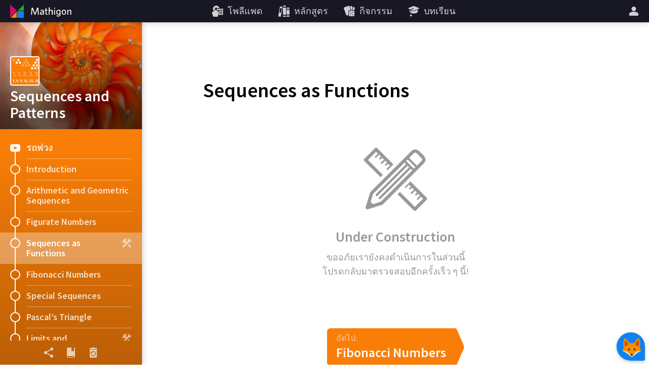

--- FILE ---
content_type: text/html; charset=utf-8
request_url: https://th.mathigon.org/course/sequences/functions
body_size: 13490
content:
<!DOCTYPE html><html lang="th" dir="ltr"><head><meta charset="utf-8"><meta http-equiv="X-UA-Compatible" content="IE=edge"><title>Sequences as Functions – Sequences and Patterns – Mathigon</title><meta name="description" content="Learn about some of the most fascinating patterns in mathematics, from triangle numbers to the Fibonacci sequence and Pascal’s triangle."><meta name="format-detection" content="telephone=no"><link rel="canonical" href="https://th.mathigon.org/course/sequences/functions"><link rel="alternate" hreflang="x-default" href="https://mathigon.org/course/sequences/functions"><link rel="alternate" hreflang="en" href="https://mathigon.org/course/sequences/functions"><link rel="alternate" hreflang="ar" href="https://ar.mathigon.org/course/sequences/functions"><link rel="alternate" hreflang="zh-CN" href="https://cn.mathigon.org/course/sequences/functions"><link rel="alternate" hreflang="de" href="https://de.mathigon.org/course/sequences/functions"><link rel="alternate" hreflang="es" href="https://es.mathigon.org/course/sequences/functions"><link rel="alternate" hreflang="et" href="https://et.mathigon.org/course/sequences/functions"><link rel="alternate" hreflang="fr" href="https://fr.mathigon.org/course/sequences/functions"><link rel="alternate" hreflang="hi" href="https://hi.mathigon.org/course/sequences/functions"><link rel="alternate" hreflang="he" href="https://he.mathigon.org/course/sequences/functions"><link rel="alternate" hreflang="hr" href="https://hr.mathigon.org/course/sequences/functions"><link rel="alternate" hreflang="id" href="https://id.mathigon.org/course/sequences/functions"><link rel="alternate" hreflang="it" href="https://it.mathigon.org/course/sequences/functions"><link rel="alternate" hreflang="ja" href="https://ja.mathigon.org/course/sequences/functions"><link rel="alternate" hreflang="ko" href="https://ko.mathigon.org/course/sequences/functions"><link rel="alternate" hreflang="nl" href="https://nl.mathigon.org/course/sequences/functions"><link rel="alternate" hreflang="pl" href="https://pl.mathigon.org/course/sequences/functions"><link rel="alternate" hreflang="pt" href="https://pt.mathigon.org/course/sequences/functions"><link rel="alternate" hreflang="ro" href="https://ro.mathigon.org/course/sequences/functions"><link rel="alternate" hreflang="ru" href="https://ru.mathigon.org/course/sequences/functions"><link rel="alternate" hreflang="sv" href="https://sv.mathigon.org/course/sequences/functions"><link rel="alternate" hreflang="th" href="https://th.mathigon.org/course/sequences/functions"><link rel="alternate" hreflang="tr" href="https://tr.mathigon.org/course/sequences/functions"><link rel="alternate" hreflang="uk" href="https://uk.mathigon.org/course/sequences/functions"><link rel="alternate" hreflang="vi" href="https://vi.mathigon.org/course/sequences/functions"><meta name="HandheldFriendly" content="True"><meta name="MobileOptimized" content="480"><meta name="viewport" content="width=device-width, initial-scale=1"><meta http-equiv="cleartype" content="on"><meta name="mobile-web-app-capable" content="yes"><meta name="mobile-web-app-title" content="Mathigon"><meta name="theme-color" content="#181824"><link rel="manifest" href="/manifest.json"><link rel="icon" sizes="64x64" href="/images/favicons/favicon-64.png"><link rel="icon" sizes="96x96" href="/images/favicons/favicon-96.png"><link rel="icon" sizes="192x192" href="/images/favicons/favicon-192.png"><meta name="apple-mobile-web-app-capable" content="yes"><meta name="apple-mobile-web-app-title" content="Mathigon"><meta name="apple-mobile-web-app-status-bar-style" content="black"><link rel="apple-touch-icon" href="/images/favicons/favicon-192.png"><meta name="apple-itunes-app" content="app-id=1467703797"><meta name="application-name" content="Mathigon"><meta name="msapplication-config" content="/images/favicons/ms-config.xml"><meta name="msapplication-tooltip" content="Learn about some of the most fascinating patterns in mathematics, from triangle numbers to the Fibonacci sequence and Pascal’s triangle."><meta name="msapplication-navbutton-color" content="#181824"><meta name="msapplication-TileColor" content="#181824"><meta name="msapplication-TileImage" content="/images/favicons/favicon-192.png"><meta name="msapplication-square150x150logo" content="/images/favicons/mstile-150.png"><meta name="msapplication-wide310x150logo" content="/images/favicons/mstile-310x150.png"><meta name="msapplication-square310x310logo" content="/images/favicons/mstile-310.png"><meta property="og:title" content="Sequences as Functions – Sequences and Patterns – Mathigon"><meta property="og:description" content="Learn about some of the most fascinating patterns in mathematics, from triangle numbers to the Fibonacci sequence and Pascal’s triangle."><meta property="og:url" content="https://th.mathigon.org/course/sequences/functions"><meta property="og:image" content="https://static.mathigon.org/tiles/sequences-functions-en.jpg"><meta property="og:image:width" content="720"><meta property="og:image:height" content="360"><meta property="og:type" content="website"><meta property="og:site_name" content="Mathigon"><meta property="fb:app_id" content="522356201246169"><meta name="twitter:card" content="summary_large_image"><meta name="twitter:site" content="@MathigonOrg"><meta name="twitter:creator" content="@PhilippLegner"><meta name="p:domain_verify" content="f3449a0f4b2a901b5cec0a33959ec8fe"><script type="application/ld+json">{
  "@context": "http://schema.org",
  "@type": "Organization",
  "name": "Mathigon",
  "url": "https://mathigon.org/",
  "logo": "https://mathigon.org/images/favicons/favicon-512.png",
  "sameAs": [
    "https://www.facebook.com/Mathigon",
    "https://twitter.com/MathigonOrg"
  ]
}
</script><script type="application/ld+json">{
  "@context": "http://schema.org",
  "@type": "CreativeWork",
  "name": "Sequences and Patterns",
  "description": "Learn about some of the most fascinating patterns in mathematics, from triangle numbers to the Fibonacci sequence and Pascal’s triangle.",
  "thumbnailUrl": "https://mathigon.org/content/sequences/hero.jpg",
  "image": "https://mathigon.org/content/sequences/hero.jpg",
  "learningResourceType": "textbook",
  "interactivityType": "active",
  "isFamilyFriendly": true,
  "educationalUse": "self study",
  "audience": {
    "@type": "EducationalAudience",
    "educationalRole": "student"
  },
  "publisher": {
    "@type": "Organization",
    "name": "Mathigon",
    "logo": "https://mathigon.org/images/favicons/favicon-512.png"
  }
}
</script><script>window.csrfToken = 'qdNLUzzahDT5KV5Xlu2pABKbpytHVA2krHuTk='</script><meta name="csrf-token" content="qdNLUzzahDT5KV5Xlu2pABKbpytHVA2krHuTk="><link rel="dns-prefetch" href="https://static.mathigon.org"><link rel="preconnect" href="https://static.mathigon.org"><link href="https://fonts.googleapis.com/css?family=Source+Sans+Pro:400,600,300,400i,600i&amp;amp;subset=greek" rel="stylesheet" type="text/css"><link rel="dns-prefetch" href="https://fonts.googleapis.com"><link rel="preconnect" href="https://fonts.gstatic.com/" crossorigin><link href="/course.665a7b1eaf.css" rel="stylesheet"><link href="/content/sequences/styles.e838dcda1f.css" rel="stylesheet"></head><body><noscript class="warning"><div class="warning-body"><x-icon name="logo" size="100"></x-icon><p>โปรดเปิดใช้งาน JavaScript ในเบราว์เซอร์ของคุณเพื่อเข้าถึง Mathigon</p></div></noscript><!--[if IE]><div class="warning"><div class="warning-body"><x-icon name="logo" size="100"></x-icon><p>ขออภัย Internet Explorer ไม่สนับสนุนคุณลักษณะทั้งหมดของ Mathigon เราขอแนะนำให้ใช้ &lt;a href=&quot;https://www.google.com/chrome/&quot; target=&quot;_blank&quot; rel=&quot;noopener&quot;&gt;Google Chrome&lt;/a&gt;</p></div></div><![endif]--><header><a id="logo" href="/" title="Mathigon"><svg viewBox="0 0 36 36" xmlns="http://www.w3.org/2000/svg"><path d="m17 31v-12l-12 12z" fill="#fd8c00"/><path d="m4 4.5v13 13l13-13z" fill="#cd0e66"/><path d="m31 5-12 12h12" fill="#22ab24"/><path d="m31 18h-13v13h13" fill="#0f82f2"/></svg><svg viewBox="0 0 100 36" xmlns="http://www.w3.org/2000/svg"><g fill="#fff"><path d="m22.9 24.9-.9-11-4.3 11.1h-1.5l-4.4-11-.8 11h-1.7l1.1-13.8h2.3l4.3 11.2 4.3-11.3h2.3l1.1 13.8z"/><path d="m33.2 24.9-.2-1.3a4.5 4.5 0 0 1 -3.4 1.5 2.5 2.5 0 0 1 -2.8-2.2v-.5c0-2.4 2-3.3 6-3.7v-.4c0-1.2-.7-1.6-1.8-1.6a7.6 7.6 0 0 0 -3.3.8l-.2-1.5a9.5 9.5 0 0 1 3.7-.8c2.3 0 3.4.9 3.4 3.1v6.7zm-.3-4.8c-3.5.3-4.3 1.3-4.3 2.3a1.3 1.3 0 0 0 1.4 1.2 4.1 4.1 0 0 0 2.8-1.3z"/><path d="m40.6 25.1c-1.7 0-2.8-.6-2.8-2.5v-5.7h-1.4v-1.5h1.4v-3.2l1.7-.3v3.4h2.1l.2 1.5h-2.2v5.4c0 .8.3 1.3 1.3 1.3h.8l.2 1.5z"/><path d="m50.1 24.9v-6.5c0-1-.4-1.6-1.5-1.6a3.9 3.9 0 0 0 -2.8 1.5v6.6h-1.7v-14.2l1.8-.3v6.2a4.8 4.8 0 0 1 3.2-1.5 2.5 2.5 0 0 1 2.8 2.1v7.7z"/><path d="m55.7 13.4a1.1 1.1 0 1 1 1.1-1.1 1.1 1.1 0 0 1 -1.1 1.1zm-.9 11.5v-9.5h1.8v9.5z"/><path d="m63.1 28.5a8.9 8.9 0 0 1 -3.6-.7l.3-1.7a6.7 6.7 0 0 0 3.4.9c1.7 0 2.4-.9 2.4-2.2v-1.2a3.9 3.9 0 0 1 -2.9 1.3c-2.1 0-3.8-1.5-3.8-4.6s1.9-5.1 4.7-5.1a11.5 11.5 0 0 1 3.7.6v8.9c.1 2.3-1.2 3.8-4.2 3.8zm2.5-11.4a6.3 6.3 0 0 0 -1.9-.3c-1.9 0-2.9 1.1-2.9 3.5s.9 3.1 2.2 3.1a3.5 3.5 0 0 0 2.6-1.6z"/><path d="m74 25.1c-2.5 0-4.4-1.8-4.4-5s1.8-5 4.4-5 4.4 1.8 4.4 5-1.8 5-4.4 5zm0-8.4c-1.7 0-2.6 1.5-2.6 3.5s.9 3.5 2.6 3.5 2.6-1.5 2.6-3.5-.9-3.5-2.6-3.5z"/><path d="m86.7 24.9v-6.5c0-1-.4-1.6-1.5-1.6a3.9 3.9 0 0 0 -2.8 1.5v6.6h-1.7v-9.5h1.4l.2 1.4a5.4 5.4 0 0 1 3.4-1.6 2.5 2.5 0 0 1 2.8 2.2v7.5z"/></g></svg></a><button id="skip-nav">ข้ามการนำทาง</button><nav><div class="nav-item nav-large"><a class="nav-link" href="https://polypad.amplify.com"><x-icon name="polypad"></x-icon><span class="nav-text">โพลีแพด</span></a></div><div class="nav-item nav-large"><a class="nav-link" href="/courses"><x-icon name="library"></x-icon><span class="nav-text">หลักสูตร</span></a></div><div class="nav-item nav-large"><a class="nav-link" href="/activities"><x-icon name="activities"></x-icon><span class="nav-text">กิจกรรม</span></a></div><div class="nav-item nav-large"><a class="nav-link" href="https://polypad.amplify.com/lessons"><x-icon name="teacher"></x-icon><span class="nav-text">บทเรียน</span></a></div></nav><nav style="margin-left:54px"><x-popup class="nav-item" animation="fade"><button class="nav-link narrow popup-target" id="login-btn" title="มากกว่า"><x-icon class="nav-large" name="user"></x-icon><x-icon class="nav-small" name="more"></x-icon></button><div class="popup-body"><button class="nav-link" data-modal="login"><x-icon name="login"></x-icon>เข้าสู่ระบบ</button><a class="nav-link" href="/signup"><x-icon name="user"></x-icon>สร้างบัญชีใหม่</a><a class="nav-link nav-small" href="/courses"><x-icon name="library"></x-icon>หลักสูตร</a><a class="nav-link nav-small" href="/polypad"><x-icon name="polypad"></x-icon>โพลีแพด</a><a class="nav-link nav-small" href="/activities"><x-icon name="activities"></x-icon>กิจกรรม</a><a class="nav-link nav-small" href="/tasks"><x-icon name="teacher"></x-icon>แผนการสอน</a><label class="nav-link"><x-icon name="brightness"></x-icon>โหมดมืด<div class="form-checkbox"><input class="show-labels" id="dark-mode" type="checkbox"><div class="control"></div></div></label><button class="nav-link" data-modal="language"><x-icon name="language"></x-icon>เปลี่ยนภาษา<img src="/images/flags/th.png" width="24" height="24" alt=""></button></div></x-popup></nav></header><x-modal id="language"><button class="close"><x-icon name="close"></x-icon></button><div class="modal-body"><h2 class="text-center"><x-icon name="language" size="32"></x-icon> เปลี่ยนภาษา</h2><div class="locale-list"><a class="locale-link" href="https://mathigon.org/course/sequences/functions" data-host="https://mathigon.org"><img src="/images/flags/gb.png" width="36" height="36" alt="">English</a><a class="locale-link" href="https://ar.mathigon.org/course/sequences/functions" data-host="https://ar.mathigon.org"><img src="/images/flags/sa.png" width="36" height="36" alt="">عربى</a><a class="locale-link" href="https://cn.mathigon.org/course/sequences/functions" data-host="https://cn.mathigon.org"><img src="/images/flags/cn.png" width="36" height="36" alt="">中文</a><a class="locale-link" href="https://de.mathigon.org/course/sequences/functions" data-host="https://de.mathigon.org"><img src="/images/flags/de.png" width="36" height="36" alt="">Deutsch</a><a class="locale-link" href="https://es.mathigon.org/course/sequences/functions" data-host="https://es.mathigon.org"><img src="/images/flags/es.png" width="36" height="36" alt="">Español</a><a class="locale-link" href="https://hr.mathigon.org/course/sequences/functions" data-host="https://hr.mathigon.org"><img src="/images/flags/hr.png" width="36" height="36" alt="">Hrvatski</a><a class="locale-link" href="https://it.mathigon.org/course/sequences/functions" data-host="https://it.mathigon.org"><img src="/images/flags/it.png" width="36" height="36" alt="">Italiano</a><a class="locale-link" href="https://pt.mathigon.org/course/sequences/functions" data-host="https://pt.mathigon.org"><img src="/images/flags/br.png" width="36" height="36" alt="">Português</a><a class="locale-link" href="https://ru.mathigon.org/course/sequences/functions" data-host="https://ru.mathigon.org"><img src="/images/flags/ru.png" width="36" height="36" alt="">Русский</a><a class="locale-link" href="https://sv.mathigon.org/course/sequences/functions" data-host="https://sv.mathigon.org"><img src="/images/flags/se.png" width="36" height="36" alt="">Svenska</a></div></div></x-modal><x-modal id="login"><button class="close"><x-icon name="close"></x-icon></button><div class="modal-body"><h2><x-icon name="user" size="32"></x-icon> ลงชื่อเข้าใช้ Mathigon</h2><div class="btn-row social"><a class="btn google" href="/auth/google"><x-icon name="google"></x-icon>Google</a><a class="btn microsoft" href="/auth/microsoft"><x-icon name="microsoft"></x-icon>Microsoft</a></div><div class="hr"><span>หรือ</span></div><form method="POST" action="/login"><input type="hidden" name="_csrf" value="qdNLUzzahDT5KV5Xlu2pABKbpytHVA2krHuTk="><label class="form-field"><input type="text" name="email" placeholder="อีเมล์หรือชื่อผู้ใช้" required autocomplete="email"><span class="placeholder">อีเมล์หรือชื่อผู้ใช้</span></label><label class="form-field"><input class="form-field" id="password" type="password" name="password" placeholder="รหัสผ่าน" minlength="4" required autocomplete="password"><span class="placeholder">รหัสผ่าน</span></label><p class="btn-row"><a href="/signup">บัญชีใหม่</a>&nbsp; &nbsp; &nbsp;<a href="/forgot">รีเซ็ตรหัสผ่าน</a>&nbsp; &nbsp; &nbsp;<button class="btn btn-red" type="submit">เข้าสู่ระบบ</button></p></form></div></x-modal><main><x-course id="sequences" data-section="functions" data-goals="0"><x-course-sidebar style="background-color: #F97E08"><div class="sidebar-hero" style="background-image: url(/content/sequences/hero.jpg)"><div class="sidebar-hero-gradient"></div><div class="sidebar-title"><div class="course-icon" style="background-color: #F97E08; background-image: url(/content/sequences/icon.png);"></div>Sequences and Patterns</div></div><div class="sidebar-body"><a class="sidebar-row" data-modal="trailer" tabindex="0"><x-icon class="left" name="youtube"></x-icon>รถพ่วง<div class="connection"></div></a><a class="sidebar-row" href="/course/sequences/introduction"><x-progress r="10" p="0"></x-progress>Introduction<div class="connection"></div></a><a class="sidebar-row" href="/course/sequences/arithmetic-geometric"><x-progress r="10" p="0"></x-progress>Arithmetic and Geometric Sequences<div class="connection"></div></a><a class="sidebar-row" href="/course/sequences/figurate"><x-progress r="10" p="0"></x-progress>Figurate Numbers<div class="connection"></div></a><div class="sidebar-row active"><x-progress r="10" p="0"></x-progress><x-icon class="right" name="construction"></x-icon>Sequences as Functions<div class="connection"></div></div><a class="sidebar-row" href="/course/sequences/fibonacci"><x-progress r="10" p="0"></x-progress>Fibonacci Numbers<div class="connection"></div></a><a class="sidebar-row" href="/course/sequences/special"><x-progress r="10" p="0"></x-progress>Special Sequences<div class="connection"></div></a><a class="sidebar-row" href="/course/sequences/pascals-triangle"><x-progress r="10" p="0"></x-progress>Pascal’s Triangle<div class="connection"></div></a><a class="sidebar-row" href="/course/sequences/convergence"><x-progress r="10" p="0"></x-progress><x-icon class="right" name="construction"></x-icon>Limits and Convergence<div class="connection"></div></a></div><div class="sidebar-footer"><button class="footer-link" data-modal="share"><x-icon name="share"></x-icon><div class="tooltip">แบ่งปัน</div></button><button class="footer-link s-hide" data-modal="glossary-search"><x-icon name="glossary"></x-icon><div class="tooltip">อภิธานศัพท์</div></button><button class="footer-link" data-modal="reset"><x-icon name="reset"></x-icon><div class="tooltip">รีเซ็ตความคืบหน้า</div></button></div></x-course-sidebar><div class="sidebar-shadow"></div><div class="sidebar-toggle"><x-icon name="progress"></x-icon></div><x-modal class="video" id="trailer"><button class="close"><x-icon name="close" size="24"></x-icon></button><div class="video-wrap"><iframe width="560" height="315" data-src="https://www.youtube.com/embed/u2vwpDVj5rU?autoplay=1&amp;rel=0" frameborder="0" allow="autoplay; encrypted-media" allowfullscreen></iframe></div></x-modal><x-modal id="share"><button class="close"><x-icon name="close"></x-icon></button><div class="modal-body"><h2><x-icon name="share" size="32"></x-icon> แบ่งปัน</h2><div class="share-row"><a class="btn classroom" title="Classroom" href="https://classroom.google.com/share?url=https://mathigon.org/course/sequences/functions&amp;title=Sequences as Functions – Sequences and Patterns" target="_blank" rel="noopener"></a><a class="btn twitter" title="Twitter" href="https://twitter.com/intent/tweet?url=https://mathigon.org/course/sequences/functions&amp;text=Sequences as Functions – Sequences and Patterns&amp;via=MathigonOrg" target="_blank" rel="noopener"><x-icon name="twitter" size="36"></x-icon></a><a class="btn facebook" title="Facebook" href="https://www.facebook.com/dialog/share?app_id=522356201246169&amp;display=page&amp;href=https://mathigon.org/course/sequences/functions" target="_blank" rel="noopener"><x-icon name="facebook" size="36"></x-icon></a><a class="btn pinterest" title="Pinterest" href="https://pinterest.com/pin/create/bookmarklet/?media=undefined&amp;url=https://mathigon.org/course/sequences/functions&amp;description=Sequences as Functions – Sequences and Patterns" target="_blank" rel="noopener"><x-icon name="pinterest" size="36"></x-icon></a><a class="btn reddit" title="Reddit" href="https://reddit.com/submit?url=https://mathigon.org/course/sequences/functions&amp;title=Sequences as Functions – Sequences and Patterns" target="_blank" rel="noopener"><x-icon name="reddit" size="36"></x-icon></a></div></div></x-modal><x-modal id="reset"><button class="close"><x-icon name="close" size="24"></x-icon></button><div class="modal-body"><h2><x-icon name="reset" size="32"></x-icon> รีเซ็ตความคืบหน้า</h2><p style="margin: 0">การดำเนินการนี้จะลบความคืบหน้าและข้อมูลการแชทของคุณสำหรับทุกบทในหลักสูตรนี้และไม่สามารถยกเลิกได้!</p><form action="/course/sequences/reset" method="POST"><input type="hidden" name="_csrf" value="qdNLUzzahDT5KV5Xlu2pABKbpytHVA2krHuTk="><p class="btn-row"><button class="btn btn-red" type="submit">รีเซ็ตทันที</button></p></form></div></x-modal><x-modal id="glossary-search" data-display="flex"><button class="close"><x-icon name="close" size="24"></x-icon></button><div class="gloss-sidebar"><h2><x-icon name="glossary" size="32"></x-icon> อภิธานศัพท์</h2><div class="gloss-search"><x-icon name="search" size="24"></x-icon><input type="text" placeholder="ค้นหา…"></div><div class="gloss-list"></div></div><div class="gloss-body"><p class="text-center">เลือกหนึ่งในคำหลักทางด้านซ้าย ...</p></div></x-modal><x-modal class="light" id="glossary-modal"><button class="close"><x-icon name="close" size="24"></x-icon></button><div class="modal-body"></div></x-modal><article><h1 lang="en"><span class="course-title">Sequences and Patterns</span>Sequences as Functions</h1><div class="reveal-banner off">เวลาอ่านหนังสือ: ~5 min<button class="complete">เปิดเผยขั้นตอนทั้งหมด<svg width="8" height="12"><path d="M 2 2 L 6 6 L 2 10"></path></svg></button></div><div class="section-dev"><x-icon name="tools-2" size="180"></x-icon><h2>Under Construction</h2><p>ขออภัยเรายังคงดำเนินการในส่วนนี้<br> โปรดกลับมาตรวจสอบอีกครั้งเร็ว ๆ นี้!</p></div><footer><p class="skip-step">หากต้องการเปิดเผยเนื้อหาเพิ่มเติมคุณต้องทำกิจกรรมและแบบฝึกหัดทั้งหมดข้างต้น&nbsp;<br><strong>คุณติด? <a class="skip" tabindex="0">ข้ามไปยังขั้นตอนถัดไป</a> หรือ <a class="show-all" tabindex="0">เปิดเผยขั้นตอนทั้งหมด</a></strong><svg width="72" height="10"><path d="M1 1L36 9L71 1" fill="none" stroke="#aaa" stroke-width="2"></path></svg></p><style>.next-arrow{background:#F97E08}.next-section:hover .next-arrow,.next-section:focus .next-arrow{background:#FF8E24}</style><a class="next-section" href="/course/sequences/fibonacci" title="Fibonacci Numbers"><div class="next-arrow"><div class="small">ถัดไป:</div><div class="title">Fibonacci Numbers</div></div></a></footer></article><x-tutor><x-icon name="fox" size="40" slot="icon"></x-icon><div slot="header"><x-icon name="fox" size="32"></x-icon> Archie</div></x-tutor><script type="application/json" id="glossary">{"sequence":{"title":"Sequence","text":"<p>A <strong>sequence</strong> is an ordered list of numbers (or other elements like geometric objects), that often follow a specific pattern or function. Sequences can be both finite and infinite.</p>","link":"/course/sequences/introduction#simple-patterns"},"sequence-term":{"title":"Terms of a sequence","text":"<p>The <strong>terms</strong> of a sequence are all its individual numbers or elements.</p>","link":"/course/sequences/introduction#simple-patterns"},"variable":{"title":"Variable","text":"<p>A <strong>variable</strong> is a quantity that is unknown or may change value. In an algebraic expression, it is usually represented by a letter like <em>x</em>.</p>"},"formula":{"title":"Formula","text":"<p>A <strong>formula</strong> is a rule or equation that describes the relationship between two or more variables. An example is <span class=\"nowrap\"><span class=\"math\" data-voice=\"_A_ equals πr squared\"><mi>A</mi><mo value=\"=\">=</mo><msup><mi>πr</mi><mn>2</mn></msup></span>.</span></p>"},"sequence-recursive":{"title":"Recursie formula","text":"<p>A <strong>recursive formula</strong> for a sequence expresses the value of every term <span class=\"math\" data-voice=\"_x_ _n_\"><msub><mi>x</mi><mi>n</mi></msub></span> as a function of its previous terms.</p>","link":"/course/sequences/introduction#recursive-1"},"sequence-explicit":{"title":"Explicit formula","text":"<p>An <strong>explicit formula</strong> for a sequence expresses the value of the <em>n</em>th term <span class=\"math\" data-voice=\"_x_ _n_\"><msub><mi>x</mi><mi>n</mi></msub></span> as a function of <em>n</em>.</p>","link":"/course/sequences/introduction#explicit"},"rigid-transformation":{"title":"Rigid transformation","text":"<p>A <strong>rigid transformation</strong> (or <strong>isometry</strong>) is a transformation that doesn't change the size or shape of a geometric figure.</p>","link":"/course/transformations/rigid"},"arithmetic-sequence":{"title":"Arithmetic sequence","text":"<p>An <strong>arithmetic sequence</strong> (sometimes called <strong>arithmetic progression</strong>) is a sequence of numbers in which the difference <em>d</em> between consecutive terms is always constant.</p>","link":"/course/sequences/arithmetic-geometric#arithmetic-geometric-1"},"geometric-sequence":{"title":"Geometric sequence","text":"<p>A <strong>geometric sequence</strong> (sometimes called <strong>geometric progression</strong>) is a sequence of numbers in which the ratio <em>r</em> between consecutive terms is always constant.</p>","link":"/course/sequences/arithmetic-geometric#arithmetic-geometric-1"},"sequence-divergence":{"title":"Divergence","text":"<p>A sequence <strong>diverges</strong> if, over time, its terms get bigger and bigger, towards infinity (or negative infinity).</p>"},"sequence-convergence":{"title":"Convergence","text":"<p>A sequence <strong>converges</strong> if, over time, its terms get closer and closer to a specific <strong>limit</strong>.</p>"},"powers":{"title":"Exponentiation","text":"<p><strong>Exponentiation</strong> (or <strong>powers</strong>) is the mathematical operation where a number (the <em>base</em>) is multiplied by itself a specified number of times (the <em>exponent</em>). This is usually written as a superscript <span class=\"nowrap\"><span class=\"math\" data-voice=\"_a_ to the power of _x_\"><msup><mi>a</mi><mi>x</mi></msup></span>,</span> where <em>a</em> is the base and <em>x</em> is the exponent. For example, <span class=\"nowrap\"><span class=\"math\" data-voice=\"4 cubed equals 4 times 4 times 4\"><msup><mn>4</mn><mn>3</mn></msup><mo value=\"=\">=</mo><mn>4</mn><mo value=\"×\">×</mo><mn>4</mn><mo value=\"×\">×</mo><mn>4</mn></span>.</span></p>"},"figurate-numbers":{"title":"Figurate numbers","text":"<p><strong>Figurate numbers</strong> are numbers that can be represented using geometric shapes. Examples include square, triangle and tetrahedral numbers.</p>","link":"/course/sequences/figurate#figurate"},"integer":{"title":"Integers","text":"<p>The <strong>integers</strong> are the positive and negative whole numbers including zero: …, –3, –2, –1, 0, 1, 2, 3, …. They are often denoted using the symbol <span class=\"nowrap\"><span class=\"math\" data-voice=\"ZZ\"><mi>ℤ</mi></span>.</span></p>"},"triangle-numbers":{"title":"Triangle numbers","text":"<p>A <strong>triangle number</strong> is an integer that can be represented as an equilateral triangle of dots. The formula for the <em>n</em>th triangle number is <span class=\"nowrap\"><span class=\"math\" data-voice=\"_n_ times _n_ plus 1 over 2\"><mfrac><mrow><mi>n</mi><mo value=\"·\">·</mo><mfenced open=\"(\" close=\")\"><mi>n</mi><mo value=\"+\">+</mo><mn>1</mn></mfenced></mrow><mn>2</mn></mfrac></span>,</span> and the first triangle numbers are 1, 3, 6, 10, 15, …</p>","image":"triangle-numbers.svg","link":"/course/sequences/figurate#triangle-numbers"},"polygon":{"title":"Polygon","text":"<p>A <strong>polygon</strong> is geometric shape that is made up of straight line segments. Polygons cannot contain any curved sides, or holes. For example, a square is a polygon but a circle is not.</p>","image":"polygon.svg","link":"/course/polyhedra/polygons#polygons"},"tetrahedron":{"title":"Tetrahedron","text":"<p>The <strong>tetrahedron</strong> is a Platonic solid and consists of four faces that are equilateral triangles. It has four vertices and six edges.</p>","link":"/course/polyhedra/platonic#platonic-overview"},"tetrahedral-numbers":{"title":"Tetrahedral numbers","text":"<p>A <strong>tetrahedral number</strong> is a number that is created by stacking multiple spheres into a <em>tetrahedron</em>. The first tetrahedral numbers are 1, 4, 10, 20, 35, …</p>","link":"/course/sequences/figurate#tetrahedral"},"fibonacci-numbers":{"title":"Fibonacci numbers","text":"<p>The sequence of <strong>Fibonacci numbers</strong> starts with 1, 1. Every following term is the sum of the two previous terms, which means that the recursive formula is <span class=\"nowrap\"><span class=\"math\" data-voice=\"_x_ _n_ equals _x_ _n_ minus 1 plus _x_ _n_ minus 2\"><msub><mi>x</mi><mi>n</mi></msub><mo value=\"=\">=</mo><msub><mi>x</mi><mrow><mi>n</mi><mo value=\"−\">−</mo><mn>1</mn></mrow></msub><mo value=\"+\">+</mo><msub><mi>x</mi><mrow><mi>n</mi><mo value=\"−\">−</mo><mn>2</mn></mrow></msub></span>.</span></p>","link":"/course/sequences/fibonacci#fibonacci"},"roman-numerals":{"title":"Roman numerals","text":"<p>The <strong>Roman numeral system</strong> was developed in ancient Rome and used in Europe until the 14th century. It allowed you to write any integer by combining seven different letters:</p><ul> <li>I = 1</li><li>V = 5</li><li>X = 10</li><li>L = 50</li><li>C = 100</li><li>D = 500</li><li>M = 1000</li></ul> "},"arabic-numerals":{"title":"Arabic numerals","text":"<p>The <strong>Arabic numeral system</strong> uses ten different digits (0, 1, 2, 3, 4, 5, 6, 7, 8, 9) together with a decimal place-value system, to write any number.</p><p>It was first developed in India, then adapted by Arabic mathematicians, before being brought to Europe by the Italian mathematician Leonardo Fibonacci.</p>"},"square-numbers":{"title":"Square numbers","text":"<p>A <strong>square number</strong> is a number that can be expressed as the square of another integer. The first square numbers are 1, 4, 9, 16, 25, …</p>","link":"/course/sequences/introduction#squares"},"golden-ratio":{"title":"Golden ratio","text":"<p>The <strong>golden ratio</strong> is a specific irrational number with value <span class=\"nowrap\"><span class=\"math\" data-voice=\"phi equals 1.61803398875 …\"><mi>φ</mi><mo value=\"=\">=</mo><mn>1.61803398875</mn><mo value=\"…\">…</mo></span>.</span> It can be approximated by dividing two consecutive Fibonacci numbers.</p><p>The golden ratio is often seen as particularly aesthetically pleasing in art and architecture, and it appears in the spirals of many plants.</p>","link":"/course/sequences/fibonacci#golden-ratio-1"},"dodecahedron":{"title":"Dodecahedron","text":"<p>The <strong>dodecahedron</strong> is a Platonic solid and consists of 12 faces that are regular pentagons. It has 20 vertices and 30 edges.</p>","link":"/course/polyhedra/platonic#platonic-overview"},"irrational-numbers":{"title":"Irrational numbers","text":"<p><strong>Irrational numbers</strong> are numbers that cannot be expressed as fractions of integers (<em>rational numbers</em>). For example, 0.333333… = <span class=\"math\" data-voice=\"1 over 3\"><mfrac><mn>1</mn><mn>3</mn></mfrac></span> is <em>rational</em> but <span class=\"nowrap\"><span class=\"math\" data-voice=\"pi\"><mi>π</mi></span>,</span> <span class=\"math\" data-voice=\"square root of 2\"><msqrt><mn>2</mn></msqrt></span> and <em>e</em> are all <em>irrational</em>. The decimal form of an irrational number does not stop or repeat.</p>"},"pi":{"title":"Pi","text":"<p><strong>Pi</strong>, often written as the Greek letter <em>π</em>, is the ratio of the circumference and the diameter of a circle. It is a transcendental number, and its value is approximately 3.14159265…</p>","link":"/course/circles/introduction#pi-definition"},"rational-numbers":{"title":"Rational numbers","text":"<p><strong>Rational numbers</strong> are numbers that can be expressed as a fraction <span class=\"math\" data-voice=\"_p_ over _q_\"><mfrac><mi>p</mi><mi>q</mi></mfrac></span> of two integers. Their decimal expansion either stops or repeats eventually. Examples include <span class=\"nowrap\"><span class=\"math\" data-voice=\"1 over 2\"><mfrac><mn>1</mn><mn>2</mn></mfrac></span>,</span> <span class=\"nowrap\"><span class=\"math\" data-voice=\"minus 5 over 7\"><mo value=\"−\">−</mo><mfrac><mn>5</mn><mn>7</mn></mfrac></span>,</span> 12.71 and 9. Rational numbers are often denoted using the symbol <span class=\"nowrap\"><span class=\"math\" data-voice=\"QQ\"><mi>ℚ</mi></span>.</span></p>"},"prime":{"title":"Prime number","text":"<p>A <strong>prime number</strong> is a positive integer that has no factors other than 1 and itself. The first prime numbers are 2, 3, 5, 7, 11, 13, …</p>","link":"/course/divisibility/primes"},"factor":{"title":"Factor","text":"<p>A number <em>a</em> is a <strong>factor</strong> (or <strong>divisor</strong>) of a number <em>b</em>, if you can divide <em>b</em> by <em>a</em> without remainder.</p>","link":"/course/divisibility/factors-and-multiples"},"twin-primes":{"title":"Twin primes","text":"<p><strong>Twin primes</strong> are pairs of prime numbers like 17 and 19 or 101 and 103, which are exactly two apart. It is unknown if there are infinitely many pairs of twin primes.</p>","link":"/course/divisibility/distribution-of-primes#twin-primes"},"sieve-eratosthenes":{"title":"Sieve of Eratosthenes","text":"<p>The <strong>sieve of Eratosthenes</strong> is a procedure for finding prime numbers, by repeatedly eliminating numbers that are <em>not</em> prime.</p>","link":"/course/divisibility/primes#eratosthenes"},"perfect-numbers":{"title":"Perfect Numbers","text":"<p>A <strong>perfect number</strong> is a number that is equal to the sum of its divisors (excluding itself). For example, <span class=\"math\" data-voice=\"28 equals 1 plus 2 plus 4 plus 7 plus 14\"><mn>28</mn><mo value=\"=\">=</mo><mn>1</mn><mo value=\"+\">+</mo><mn>2</mn><mo value=\"+\">+</mo><mn>4</mn><mo value=\"+\">+</mo><mn>7</mn><mo value=\"+\">+</mo><mn>14</mn></span> is a perfect number.</p>","link":"/course/sequences/special#perfect-1"},"hailstone-sequence":{"title":"Hailstone Sequence","text":"<p><strong>Hailstone sequences</strong> can be generated by picking any integer as starting point, and then following these rules:</p><ul> <li>If <span class=\"math\" data-voice=\"_x_ _n_\"><msub><mi>x</mi><mi>n</mi></msub></span> is even, <span class=\"nowrap\"><span class=\"math\" data-voice=\"_x_ _n_ plus 1 equals 1 over 2 _x_ _n_\"><msub><mi>x</mi><mrow><mi>n</mi><mo value=\"+\">+</mo><mn>1</mn></mrow></msub><mo value=\"=\">=</mo><mfrac><mn>1</mn><mn>2</mn></mfrac><msub><mi>x</mi><mi>n</mi></msub></span>.</span></li><li>If <span class=\"math\" data-voice=\"_x_ _n_\"><msub><mi>x</mi><mi>n</mi></msub></span> is odd, <span class=\"nowrap\"><span class=\"math\" data-voice=\"_x_ _n_ plus 1 equals 3 _x_ _n_ plus 1\"><msub><mi>x</mi><mrow><mi>n</mi><mo value=\"+\">+</mo><mn>1</mn></mrow></msub><mo value=\"=\">=</mo><mn>3</mn><msub><mi>x</mi><mi>n</mi></msub><mo value=\"+\">+</mo><mn>1</mn></span>.</span></li></ul> ","link":"/course/sequences/special#hailstone"},"proof":{"title":"Proof","text":"<p>A <strong>proof</strong> is a logical argument that shows beyond any doubt that a certain statement is true.</p>"},"pascals-triangle":{"title":"Pascal’s triangle","text":"<p><strong>Pascal’s triangle</strong> is a number pyramid in which every cell is the sum of the two cells directly above. It contains all binomial coefficients, as well as many other number sequences and patterns.</p>","link":"/course/sequences/pascals-triangle#pascal-triangle"},"fractal":{"title":"Fractal","text":"<p>A <strong>fractal</strong> is a geometric shape that has a <em>fractional dimension</em>. Many famous fractals are <em>self-similar</em>, which means that they consist of smaller copies of themselves. Fractals contain patterns at every level of magnification, and they can be created by repeating a procedure or iterating an equation infinitely many times.</p>","link":"/course/fractals/introduction"}}</script><script type="application/json" id="bios">{"halley":{"name":"Halley","bio":"<p><strong>Edmond Halley</strong> (1656 – 1742) was an English mathematician and physicist, and the second <em>Astronomer Royal</em>. He calculated the orbit of Halley’s Comet, which is named after him.</p>"},"gauss":{"name":"Gauss","full":"Carl Friedrich Gauss","born":1777,"died":1855,"bio":"<p><strong>Carl Friedrich Gauss</strong> (1777 – 1855) was arguably the greatest mathematician in history. He made groundbreaking discoveries in just about every field of mathematics, from algebra and number theory to statistics, calculus, geometry, geology and astronomy.</p><p>According to legend, he corrected a mistake in his father‘s accounting at the age of 3, and found a way to quickly add up all integers from 1 to 100 at the age of 8. He made his first important discoveries while still a teenager, and later tutored many other famous mathematicians as Professor.</p>","links":[{"title":"Prime Number Theorem","url":"/course/divisibility/distribution-of-primes#riemann"},{"title":"Non-Euclidean Geometry","url":"/world/Dimensions_and_Distortions"},{"title":"Sums of Triangle Numbers","url":"/course/sequences/figurate#triangle-sums"}]},"fibonacci":{"name":"Fibonacci","born":1175,"died":1250,"bio":"<p><strong>Leonardo Pisano</strong>, commonly known as <strong>Fibonacci</strong> (1175 – 1250) was an Italian mathematician. He is best known for the number sequence named after him: 1, 1, 2, 3, 5, 8, 13, …</p><p>Fibonacci is also responsible for popularising the Arabic numerals (0, 1, 2, 3, 4, …) in Europe, which was still using Roman numerals (I, V, X, D, …) in the 12th century CE. He explained the decimal system in a book called “Liber Abaci”, a practical textbook for merchants.</p>","links":[{"title":"Fibonacci Numbers","url":"/course/sequences/fibonacci"}]},"euclid":{"name":"Euclid","full":"Euclid of Alexandria","born":-330,"died":-270,"location":"africa","bio":"<p><strong>Euclid of Alexandria</strong> (Εὐκλείδης, around 300 BCE) was a Greek mathematician and is often called the <em>father of geometry</em>. His book <em>The Elements</em> first introduced Euclidean geometry, defines its five axioms, and contains many important proofs in geometry and number theory – including that there are infinitely many prime numbers. It is one of the most influential books ever published, and was used as textbook in mathematics until the 19th century.</p><p>Euclid taught mathematics in Alexandria, but not much else is known about his life.</p>","links":[{"title":"Euclid’s Axioms","url":"/course/euclidean-geometry/euclids-axioms"},{"title":"Infinitely many Primes","url":"/course/divisibility/primes#primes3"}]},"pythagoras":{"name":"Pythagoras","born":-570,"died":-495,"overflow":true,"bio":"<p><strong>Pythagoras of Samos</strong> (c. 570 – 495 BCE) was a Greek philosopher and mathematician. He is best known for proving <em>Pythagoras’ Theorem</em>, but made many other mathematical and scientific discoveries.</p><p>Pythagoras tried to explain music in a mathematical way, and discovered that two tones sound “nice” together (consonant) if the ratio of their frequencies is a simple fraction.</p><p>He also founded a school in Italy where he and his students worshipped mathematics almost like a religion, while following a number of bizarre rules – but the school was eventually burned down by their adversaries.</p>","links":[{"title":"Pythagoras’ Theorem","url":"/course/triangles/pythagoras"}]},"nicomachus":{"name":"Nicomachus","full":"Nicomachus of Gerasa","born":60,"died":120,"overflow":true,"location":"middle-east","bio":"<p><strong>Nicomachus of Gerasa</strong> (c. 60 – 120) was an ancient Greek mathematician who also spent much time thinking about the mystical properties of numbers. His book <em>Introduction to Arithmetic</em> contains the first mention of perfect numbers.</p>","links":[{"title":"Perfect Numbers","url":"/course/sequences/special#perfect"}]},"collatz":{"name":"Collatz","bio":"<p><strong>Lothar Collatz</strong> (1910 – 1990) was a German mathematician working on differential equations and optimisation problems. The <em>Collatz conjecture</em> or <span class=\"math\" data-voice=\"3 _x_ plus 1\"><mn>3</mn><mi>x</mi><mo value=\"+\">+</mo><mn>1</mn></span> problem is named after him – and still unsolved.</p>"},"conway":{"name":"Conway","full":"John Horton Conway","born":1937,"died":2020,"small":true,"bio":"<p><strong>John Horton Conway</strong> (1937 – 2020) was a British mathematician who worked at Cambridge and Princeton University. He was a fellow of the Royal Society, and the first recipient of the Pólya Prize.</p><p>He explored the underlying mathematics of everyday objects like knots and games, and he contributed to group theory, number theory and many other areas of mathematics. Conway is known for inventing “Conway’s Game of Life”, a <em>cellular automaton</em> with fascinating properties.</p>","links":[{"title":"Look-and-say Sequence","url":"/course/sequences/special#look-and-say"}]},"pascal":{"name":"Pascal","full":"Blaise Pascal","born":1623,"died":1662,"bio":"<p><strong>Blaise Pascal</strong> (1623 – 1662) was a French mathematician, physicist and philosopher. He invented some of the first mechanical calculators, as well as working on projective geometry, probability and the physics of the vacuum.</p><p>Most famously, Pascal is remembered for naming <em>Pascal’s Triangle</em>, an infinite triangle of numbers with some amazing properties.</p>","links":[{"title":"Probability","url":"/course/probability/introduction"},{"title":"Pascal’s Triangle","url":"/course/sequences/pascals-triangle"}]},"pingala":{"name":"Pingala","born":-330,"died":-270,"location":"asia","bio":"<p><strong>Pingala</strong> (पिङ्गल) was an ancient Indian poet and mathematician who lived around 300 BCE, but very little is known about his life. He wrote the Chandaḥśāstra, where he analysed Sanskrit poetry mathematically. It also contained the first known explanations of binary numbers, Fibonacci numbers and Pascal’s triangle.</p>","links":[{"title":"Pascal’s Triangle","url":"/course/sequences/pascals-triangle"}]},"khayyam":{"name":"Khayyam","full":"Omar Khayyam","born":1048,"died":1131,"location":"middle-east","bio":"<p><strong>Omar Khayyam</strong> (عمر خیّام‎, 1048 – 1131) was a Persian mathematician, astronomer and poet. He managed to classify and solve all cubic equations, and found new ways to understand Euclid’s <em>parallel axiom</em>. Khayyam also designed the <em>Jalali calendar</em>, a precise solar calendar that is still used in some countries.</p>","links":[{"title":"Pascal’s Triangle","url":"/course/sequences/pascals-triangle"}]},"singmaster":{"name":"Singmaster","bio":"<p><strong>David Singmaster</strong> (born 1939) is an American mathematician who is particularly well known for his mathematical puzzles and brain teasers. He was the first to come up with mathematical algorithms for analysing and solving the <em>Rubik’s Cube</em>.</p>"}}</script><script type="application/json" id="hints">{"welcome":"<p>Welcome to Mathigon! I’m Archie, your personal tutor. <img class=\"emoji\" width=\"20\" height=\"20\" src=\"https://static.mathigon.org/emoji/graduation-cap.png\" alt=\"graduation-cap\"></p>","account":"<p>You can <x-target class=\"step-target pill\" to=\"#login-btn\">create a free account</x-target> to save your progress.</p>","tutorial1":"<p>Our content is divided into small steps. You have to complete the activities to reveal what’s next.</p>","tutorial2":"<p>We will save all your progress, so you can come back later and continue right where you left off.</p>","correct":["<p>Well done <img class=\"emoji\" width=\"20\" height=\"20\" src=\"https://static.mathigon.org/emoji/smiling-face.png\" alt=\"smiling-face\"></p>","<p>Great Work! <img class=\"emoji\" width=\"20\" height=\"20\" src=\"https://static.mathigon.org/emoji/relieved-face.png\" alt=\"relieved-face\"></p>","<p>Awesome <img class=\"emoji\" width=\"20\" height=\"20\" src=\"https://static.mathigon.org/emoji/grinning-face.png\" alt=\"grinning-face\"></p>","<p>Brilliant <img class=\"emoji\" width=\"20\" height=\"20\" src=\"https://static.mathigon.org/emoji/thumbs-up.png\" alt=\"thumbs-up\"></p>","<p>Excellent! <img class=\"emoji\" width=\"20\" height=\"20\" src=\"https://static.mathigon.org/emoji/ok-hand.png\" alt=\"ok-hand\"></p>","<p>Cool <img class=\"emoji\" width=\"20\" height=\"20\" src=\"https://static.mathigon.org/emoji/smiling-face-with-sunglasses.png\" alt=\"smiling-face-with-sunglasses\"></p>","<p>Nice! <img class=\"emoji\" width=\"20\" height=\"20\" src=\"https://static.mathigon.org/emoji/victory-hand.png\" alt=\"victory-hand\"></p>","<p>Way to go! <img class=\"emoji\" width=\"20\" height=\"20\" src=\"https://static.mathigon.org/emoji/smiling-face-with-smiling-eyes.png\" alt=\"smiling-face-with-smiling-eyes\"></p>","<p>Sweet <img class=\"emoji\" width=\"20\" height=\"20\" src=\"https://static.mathigon.org/emoji/smiling-face.png\" alt=\"smiling-face\"></p>","<p>Impressive! <img class=\"emoji\" width=\"20\" height=\"20\" src=\"https://static.mathigon.org/emoji/trophy.png\" alt=\"trophy\"></p>","<p>Outstanding <img class=\"emoji\" width=\"20\" height=\"20\" src=\"https://static.mathigon.org/emoji/grinning-face.png\" alt=\"grinning-face\"></p>","<p>Superb! <img class=\"emoji\" width=\"20\" height=\"20\" src=\"https://static.mathigon.org/emoji/star.png\" alt=\"star\"></p>","<p>Wonderful! <img class=\"emoji\" width=\"20\" height=\"20\" src=\"https://static.mathigon.org/emoji/smiling-face.png\" alt=\"smiling-face\"></p>"],"incorrect":["<p>That’s not quite right <img class=\"emoji\" width=\"20\" height=\"20\" src=\"https://static.mathigon.org/emoji/frowning-face.png\" alt=\"frowning-face\"></p>","<p>Are you sure about that? <img class=\"emoji\" width=\"20\" height=\"20\" src=\"https://static.mathigon.org/emoji/thinking-face.png\" alt=\"thinking-face\"></p>","<p>That doesn’t look right. <img class=\"emoji\" width=\"20\" height=\"20\" src=\"https://static.mathigon.org/emoji/hushed-face.png\" alt=\"hushed-face\"></p>","<p>Try again! <img class=\"emoji\" width=\"20\" height=\"20\" src=\"https://static.mathigon.org/emoji/confused-face.png\" alt=\"confused-face\"></p>"],"welcomeMorning":"<p>Good morning!</p>","welcomeAfternoon":"<p>Good afternoon!</p>","welcomeEvening":"<p>Good evening!</p>","welcomeMorningNamed":"<p>Good morning, $name!</p>","welcomeAfternoonNamed":"<p>Good afternoon, $name!</p>","welcomeEveningNamed":"<p>Good evening, $name!</p>","serverError":"<p>Sorry, I can’t help at the moment. Check your internet connection or try again later. <img class=\"emoji\" width=\"20\" height=\"20\" src=\"https://static.mathigon.org/emoji/confused-face.png\" alt=\"confused-face\"></p>","not-even":"<p>This number is not even…</p>","pay-it-forward-close":"<p>Almost. You want <em>n</em> – 1 in the exponent, rather than just <em>n</em>, so that the first term is 1.</p>"}</script><script type="application/json" id="userdata">{}</script></x-course></main><script src="/polyfill.68b329da98.js"></script><script>user = null;</script><script src="/content/sequences/functions.40ef05be73.js"></script><script src="/course.022d28a3ef.js"></script><script>window.ga = window.ga||function(){(ga.q=ga.q||[]).push(arguments)};
ga.l = +new Date;
ga('create', 'UA-37525836-3', 'auto');
ga('set', 'transport', 'beacon');
ga('require', 'displayfeatures');
ga('require', 'pageVisibilityTracker', {sendInitialPageview: true});</script><script async src="https://www.google-analytics.com/analytics.js"></script><script async src="https://www.googletagmanager.com/gtag/js?id=G-B3FKF6PSGQ"></script><script>window.dataLayer = window.dataLayer || [];
function gtag(){dataLayer.push(arguments);}
gtag('js', new Date());</script><script>gtag('config', 'G-B3FKF6PSGQ');</script><script defer src="https://static.cloudflareinsights.com/beacon.min.js/vcd15cbe7772f49c399c6a5babf22c1241717689176015" integrity="sha512-ZpsOmlRQV6y907TI0dKBHq9Md29nnaEIPlkf84rnaERnq6zvWvPUqr2ft8M1aS28oN72PdrCzSjY4U6VaAw1EQ==" data-cf-beacon='{"version":"2024.11.0","token":"c856b1838c5a4c4583fc0f9e13c1174b","server_timing":{"name":{"cfCacheStatus":true,"cfEdge":true,"cfExtPri":true,"cfL4":true,"cfOrigin":true,"cfSpeedBrain":true},"location_startswith":null}}' crossorigin="anonymous"></script>
</body></html>

--- FILE ---
content_type: text/plain; charset=utf-8
request_url: https://th.mathigon.org/joke
body_size: -250
content:
<p>Q: What does an analytic number theorist say when he is drowning?</p><p>A: Log-log, log-log, log-log, …</p>

--- FILE ---
content_type: application/javascript; charset=UTF-8
request_url: https://th.mathigon.org/content/sequences/functions.40ef05be73.js
body_size: 40781
content:
/* (c) Mathigon, generated by Mathigon Studio */
"use strict";var StepFunctions=(()=>{var Gt=Object.defineProperty;var sn=Object.getOwnPropertyDescriptor;var jr=Object.getOwnPropertyNames;var Wr=Object.prototype.hasOwnProperty;var Me=(t,e)=>(e=Symbol[t])?e:Symbol.for("Symbol."+t),Ur=t=>{throw TypeError(t)};var zr=(t,e)=>{for(var n in e)Gt(t,n,{get:e[n],enumerable:!0})},Xr=(t,e,n,r)=>{if(e&&typeof e=="object"||typeof e=="function")for(let i of jr(e))!Wr.call(t,i)&&i!==n&&Gt(t,i,{get:()=>e[i],enumerable:!(r=sn(e,i))||r.enumerable});return t};var Yr=t=>Xr(Gt({},"__esModule",{value:!0}),t),jt=(t,e,n,r)=>{for(var i=r>1?void 0:r?sn(e,n):e,s=t.length-1,o;s>=0;s--)(o=t[s])&&(i=(r?o(e,n,i):o(i))||i);return r&&i&&Gt(e,n,i),i};var gt=(t,e,n)=>new Promise((r,i)=>{var s=c=>{try{a(n.next(c))}catch(h){i(h)}},o=c=>{try{a(n.throw(c))}catch(h){i(h)}},a=c=>c.done?r(c.value):Promise.resolve(c.value).then(s,o);a((n=n.apply(t,e)).next())}),Kr=function(t,e){this[0]=t,this[1]=e};var Ee=t=>{var e=t[Me("asyncIterator")],n=!1,r,i={};return e==null?(e=t[Me("iterator")](),r=s=>i[s]=o=>e[s](o)):(e=e.call(t),r=s=>i[s]=o=>{if(n){if(n=!1,s==="throw")throw o;return o}return n=!0,{done:!1,value:new Kr(new Promise(a=>{var c=e[s](o);c instanceof Object||Ur("Object expected"),a(c)}),1)}}),i[Me("iterator")]=()=>i,r("next"),"throw"in e?r("throw"):i.throw=s=>{throw s},"return"in e&&r("return"),i};var fa={};zr(fa,{arithmeticGeometricGraph:()=>Fo,arithmeticGeometricSelect:()=>Ho,ball:()=>No,ball1:()=>Vo,bees:()=>na,goldenRatio1:()=>ia,goldenSpiral:()=>ra,hailstone1:()=>Qo,hailstone2:()=>Zo,modular:()=>ua,modular1:()=>la,pascalIntro:()=>aa,pascalSequences:()=>ha,payItForward:()=>Go,payItForward2:()=>jo,polygonNumbers:()=>Yo,primes2:()=>Ko,quiz:()=>Jo,rabbits:()=>ta,simplePatterns:()=>_o,spirals:()=>ea,squareNumbers1:()=>Xo,squares:()=>qo,sunflowerGrowing:()=>sa,sunflowerSpiral:()=>oa,triangleNumbers:()=>Wo,triangleSums:()=>zo,triangles:()=>ko});function an(t=10){return Math.random().toString(36).substr(2,t)}function R(t,...e){return e.includes(t)}var Qr=(t,e)=>t.concat(e);function $e(t,e,n=Qr){for(let r of Object.keys(e))r in t&&Array.isArray(t[r])&&Array.isArray(e[r])?t[r]=n(t[r],e[r]):r in t&&t[r]instanceof Object&&e[r]instanceof Object?$e(t[r],e[r]):t[r]=e[r]}function W(t,e=0){return e?+setTimeout(t,e):(t(),0)}function Wt(){let t=()=>{},e=()=>{},n=new Promise((r,i)=>{t=r,e=i});return n.catch(r=>r),{promise:n,resolve:t,reject:e}}var on=class extends Error{constructor(t){super("[Cache Error]"),this.data=t}};function et(t){let e=new Map;return function(...n){let r=n.join("--");if(!e.has(r))try{e.set(r,t(...n))}catch(s){e.set(r,new on(s))}let i=e.get(r);if(i instanceof on)throw i.data;return i}}function Ut(t,e=0,n=!1){let r=!1,i=!1;return(...s)=>{r?i=!0:(n?i=!0:t(...s),r=!0,setTimeout(()=>{i&&t(...s),r=i=!1},e))}}function Zr(t){return function(e,n){if(!e||Array.isArray(this)||t.includes(e))return n}}function Se(t,e,n){if(!t)return e;try{return JSON.parse(t,n?Zr(n):void 0)||e}catch(r){return e}}function It(t,e){return new Array(e).fill(t)}function cn(t,e,n){let r=[];for(let i=0;i<e;++i)r.push(It(t,n));return r}function nt(t,e){let n=[];for(let r=0;r<e;++r)n.push(t(r));return n}function hn(t,e,n){let r=[];for(let i=0;i<e;++i){let s=[];for(let o=0;o<n;++o)s.push(t(i,o));r.push(s)}return r}function at(t,e,n=1){let r=[];if(e===void 0&&t>=0)for(let i=0;i<t;i+=n)r.push(i);else if(e===void 0)for(let i=0;i>t;i-=n)r.push(i);else if(t<=e)for(let i=t;i<=e;i+=n)r.push(i);else for(let i=t;i>=e;i-=n)r.push(i);return r}function P(t,e=0){return t[t.length-1-e]}function B(t){return t.reduce((e,n)=>e+n,0)}function un(t,e,n=!1){return t.slice(0).sort((r,i)=>{let s=e(r),o=e(i);return s<o?n?1:-1:s>o?n?-1:1:0})}function ln(t){let e=0;return()=>t[e++%t.length]}function Q(t){return t.filter((e,n)=>t.indexOf(e)===n)}function Z(t){return t.reduce((e,n)=>e.concat(Array.isArray(n)?Z(n):n),[])}function wt(t,e){let n=[];for(let r=0;r<t.length;r+=e)n.push(t.slice(r,r+e));return n}function fn(...t){return t.reduce((e,n)=>e.concat(n),[])}function A(t,e=/\s+/){return t?t.trim().split(e):[]}function dn(t){return t.toLowerCase().replace(/^-/,"").replace(/-(.)/g,(e,n)=>n.toUpperCase())}var Te=class{constructor(){this.events=new Map}on(t,e){for(let n of A(t))this.events.has(n)||this.events.set(n,[]),this.events.get(n).push(e)}one(t,e){let n=r=>{this.off(t,n),e(r)};this.on(t,n)}off(t,e){for(let n of A(t))this.events.has(n)&&this.events.set(n,this.events.get(n).filter(r=>r!==e))}trigger(t,e){for(let n of A(t))if(this.events.has(n))for(let r of this.events.get(n))r(e)}};var Jr=Object.defineProperty,Ce=(t,e)=>{for(var n in e)Jr(t,n,{get:e[n],enumerable:!0})},wn=1e-6;function b(t,e,n=wn){return isNaN(t)||isNaN(e)?!1:Math.abs(t-e)<n}function I(t,e,n,r=wn){return e>n&&([e,n]=[n,e]),t>e+r&&t<n-r}var pn=/(\d+)(\d{3})/,ti=["","k","m","b","t","q"];function ei(t){let[e,n]=t.split(".");for(;pn.test(e);)e=e.replace(pn,"$1,$2");return e+(n?`.${n}`:"")}function ni(t,e=6){if(!e)return`${t}`;let n=`${Math.abs(Math.floor(t))}`.length,r=n+(t<0?1:0);if(r<=e)return`${Xt(t,e-r)}`;let i=Math.floor(Math.log10(Math.abs(t))/3),s=ti[i],o=e-(n%3||3)-(s?1:0)-(t<0?1:0);return Xt(t/Math.pow(10,3*i),o)+s}function Ae(t,e=0,n=!0){let r=ni(t,e).replace("-","\u2013");return n?ei(r):r}function Xt(t,e=0){let n=Math.pow(10,e);return Math.round(t*n)/n}function rt(t,e=1){return Math.round(t/e)*e}function q(t,e=-1/0,n=1/0){return Math.min(n,Math.max(e,t))}function Pe(t,e,n=.5){return t+(e-t)*n}function D(t){return t*t}function vn(t,e){return(t%e+e)%e}function yn(t,e=0){let n=t.slice(0),r=xn(n);return e?r.filter(i=>i.length===e):r}function xn(t){if(t.length===1)return[[],t];let e=t.pop(),n=xn(t),r=[];for(let i of n)r.push(i,[...i,e]);return r}function ct(...t){let[e,...n]=t;if(n.length>1)return ct(e,ct(...n));let r=Math.abs(e),i=Math.abs(n[0]);for(;i;)[r,i]=[i,r%i];return r}function Lt(...t){let[e,...n]=t;return n.length>1?Lt(e,Lt(...n)):Math.abs(e*n[0])/ct(e,n[0])}function Re(t){if(t%1!==0||t<2)return!1;if(t%2===0)return t===2;if(t%3===0)return t===3;let e=Math.sqrt(t);for(let n=5;n<=e;n+=6)if(t%n===0||t%(n+2)===0)return!1;return!0}var ri={};Ce(ri,{determinant:()=>ci,fill:()=>bn,identity:()=>Mn,inverse:()=>Sn,product:()=>Yt,reflection:()=>oi,rotation:()=>ii,scalarProduct:()=>ai,shear:()=>si,sum:()=>En,transpose:()=>$n});function bn(t,e,n){return cn(t,e,n)}function Mn(t=2){let e=bn(0,t,t);for(let n=0;n<t;++n)e[n][n]=1;return e}function ii(t){let e=Math.sin(t),n=Math.cos(t);return[[n,-e],[e,n]]}function si(t){return[[1,t],[0,1]]}function oi(t){let e=Math.sin(2*t),n=Math.cos(2*t);return[[n,e],[e,-n]]}function En(...t){let[e,...n]=t,r=n.length>1?En(...n):n[0];if(e.length!==r.length||e[0].length!==r[0].length)throw new Error("Matrix sizes don\u2019t match");let i=[];for(let s=0;s<e.length;++s){let o=[];for(let a=0;a<e[s].length;++a)o.push(e[s][a]+r[s][a]);i.push(o)}return i}function ai(t,e){return t.map(n=>n.map(r=>r*e))}function Yt(...t){let[e,...n]=t,r=n.length>1?Yt(...n):n[0];if(e[0].length!==r.length)throw new Error("Matrix sizes don\u2019t match.");let i=[];for(let s=0;s<e.length;++s){let o=[];for(let a=0;a<r[0].length;++a){let c=0;for(let h=0;h<r.length;++h)c+=e[s][h]*r[h][a];o.push(c)}i.push(o)}return i}function $n(t){let e=[];for(let n=0;n<t[0].length;++n){let r=[];for(let i=0;i<t.length;++i)r.push(t[i][n]);e.push(r)}return e}function ci(t){if(t.length!==t[0].length)throw new Error("Not a square matrix.");let e=t.length;if(e===1)return t[0][0];if(e===2)return t[0][0]*t[1][1]-t[0][1]*t[1][0];let n=0;for(let r=0;r<e;++r){let i=t[0][r],s=t[0][r];for(let o=1;o<e;++o)s*=t[o][(r+o)%e],i*=t[o][(r-o+e)%e];n+=s-i}return n}function Sn(t){let e=t.length;if(e!==t[0].length)throw new Error("Not a square matrix.");let n=Mn(e),r=hn((i,s)=>t[i][s],e,e);for(let i=0;i<e;++i){let s=r[i][i];if(b(s,0)){for(let o=i+1;o<e;++o)if(r[o][i]!==0){for(let a=0;a<e;++a)[r[o][a],r[i][a]]=[r[i][a],r[o][a]],[n[o][a],n[i][a]]=[n[i][a],n[o][a]];break}if(s=r[i][i],b(s,0))throw new Error("Matrix not invertible.")}for(let o=0;o<e;++o)r[i][o]=r[i][o]/s,n[i][o]=n[i][o]/s;for(let o=0;o<e;++o){if(o===i)continue;let a=r[o][i];for(let c=0;c<e;++c)r[o][c]-=a*r[i][c],n[o][c]-=a*n[i][c]}}return n}var vt={};Ce(vt,{bernoulli:()=>Cn,binomial:()=>di,cauchy:()=>yi,chiCDF:()=>bi,exponential:()=>wi,find:()=>li,geometric:()=>vi,integer:()=>ui,integrate:()=>Pn,normal:()=>gi,normalPDF:()=>xi,poisson:()=>pi,shuffle:()=>hi,smart:()=>fi,uniform:()=>mi,weighted:()=>Tn});function hi(t){t=t.slice(0);for(let e=t.length-1;e>0;--e){let n=Math.floor(Math.random()*(e+1));[t[e],t[n]]=[t[n],t[e]]}return t}function ui(t,e){let n=e===void 0?0:t,r=e===void 0?t:e-t+1;return n+Math.floor(r*Math.random())}function Tn(t){let e=Math.random()*B(t),n=0;return t.findIndex(r=>(n+=r)>=e)}function li(t){return t[Math.floor(t.length*Math.random())]}var zt=new Map;function fi(t,e){e||(e=an()),zt.has(e)||zt.set(e,It(1,t));let n=zt.get(e),r=Tn(n.map(i=>i*i));return n[r]-=1,n[r]<=0&&zt.set(e,n.map(i=>i+1)),r}function Cn(t=.5){return Math.random()<t?1:0}function di(t=1,e=.5){let n=0;for(let r=0;r<t;++r)n+=Cn(e);return n}function pi(t=1){if(t<=0)return 0;let e=Math.exp(-t),n=1,r=0;for(;n>e;++r)n*=Math.random();return r-1}function mi(t=0,e=1){return t+(e-t)*Math.random()}function gi(t=0,e=1){let n=Math.random(),r=Math.random();return Math.sqrt(-2*Math.log(n))*Math.cos(2*Math.PI*r)*Math.sqrt(e)+t}function wi(t=1){return t<=0?0:-Math.log(Math.random())/t}function vi(t=.5){if(!(t<=0||t>1))return Math.floor(Math.log(Math.random())/Math.log(1-t))}function yi(){let t,e,n;do e=2*Math.random()-1,n=2*Math.random()-1,t=e*e+n*n;while(t>=1);return e/n}function xi(t,e=1,n=0){return Math.exp(-((t-e)**2)/(2*n))/Math.sqrt(2*Math.PI*n)}var mn=7,gn=[.9999999999998099,676.5203681218851,-1259.1392167224028,771.3234287776531,-176.6150291621406,12.507343278686905,-.13857109526572012,9984369578019572e-21,15056327351493116e-23];function An(t){if(t<.5)return Math.PI/(Math.sin(Math.PI*t)*An(1-t));t-=1;let e=gn[0];for(let r=1;r<mn+2;r++)e+=gn[r]/(t+r);let n=t+mn+.5;return Math.sqrt(2*Math.PI)*Math.pow(n,t+.5)*Math.exp(-n)*e}function Pn(t,e,n,r=1){let i=0;for(let s=e;s<n;s+=r)i+=t(s)*r||0;return i}function bi(t,e){return 1-Pn(r=>Math.pow(r,(e-2)/2)*Math.exp(-r/2),0,t)/Math.pow(2,e/2)/An(e/2)}var Mi={};Ce(Mi,{bestPolynomial:()=>Ai,coefficient:()=>In,exponential:()=>Si,linear:()=>$i,logarithmic:()=>Ti,polynomial:()=>Rn,power:()=>Ci});function Ei(t,e){let n=1,r=t[0];for(let i=1;i<t.length;++i)n*=e,r+=n*t[i];return r}function $i(t,e=!1){let n=0,r=0,i=0,s=0,o=t.length;for(let h=0;h<o;h++)n+=t[h][0],r+=t[h][1],i+=t[h][0]*t[h][0],s+=t[h][0]*t[h][1];if(e)return[0,s/i];let a=(o*s-n*r)/(o*i-n*n);return[r/o-a*n/o,a]}function Si(t){let e=[0,0,0,0,0,0];for(let s of t)e[0]+=s[0],e[1]+=s[1],e[2]+=s[0]*s[0]*s[1],e[3]+=s[1]*Math.log(s[1]),e[4]+=s[0]*s[1]*Math.log(s[1]),e[5]+=s[0]*s[1];let n=e[1]*e[2]-e[5]*e[5],r=Math.exp((e[2]*e[3]-e[5]*e[4])/n),i=(e[1]*e[4]-e[5]*e[3])/n;return[r,i]}function Ti(t){let e=[0,0,0,0],n=t.length;for(let s of t)e[0]+=Math.log(s[0]),e[1]+=s[1]*Math.log(s[0]),e[2]+=s[1],e[3]+=Math.pow(Math.log(s[0]),2);let r=(n*e[1]-e[2]*e[0])/(n*e[3]-e[0]*e[0]);return[(e[2]-r*e[0])/n,r]}function Ci(t){let e=[0,0,0,0],n=t.length;for(let s of t)e[0]+=Math.log(s[0]),e[1]+=Math.log(s[1])*Math.log(s[0]),e[2]+=Math.log(s[1]),e[3]+=Math.pow(Math.log(s[0]),2);let r=(n*e[1]-e[2]*e[0])/(n*e[3]-e[0]*e[0]);return[Math.exp((e[2]-r*e[0])/n),r]}function Rn(t,e=2){let n=t.map(c=>at(e+1).map(h=>Math.pow(c[0],h))),r=$n(n),i=t.map(c=>[c[1]]),s=Yt(r,n),o=Sn(s);return Yt(o,r,i).map(c=>c[0])}function In(t,e){let r=t.reduce((o,a)=>o+a[1],0)/t.length,i=t.reduce((o,a)=>o+(a[1]-r)**2,0);return 1-t.reduce((o,a)=>o+(a[1]-e(a[0]))**2,0)/i}function Ai(t,e=.85,n=8){if(!(t.length<=1))for(let r=1;r<n;++r){let i=Rn(t,r),s=a=>Ei(i,a);if(In(t,s)>=e)return{order:r,coefficients:i,fn:s}}}var Zt=2*Math.PI;function Vn(t,e){let n=Math.atan2(t.y-(e?e.y:0),t.x-(e?e.x:0));return vn(n,Zt)}function Ln(t,e){let n,r=1/0,i=-1;for(let[s,o]of e.entries()){let a=o.project(t),c=d.distance(t,a);c<r&&(n=a,r=c,i=s)}return n?[n,i]:void 0}var d=class E{constructor(e=0,n=0){this.x=e,this.y=n,this.type="point"}get unitVector(){return b(this.length,0)?new E(1,0):this.scale(1/this.length)}get length(){return Math.sqrt(this.x**2+this.y**2)}get inverse(){return new E(-this.x,-this.y)}get flip(){return new E(this.y,this.x)}get perpendicular(){return new E(-this.y,this.x)}get array(){return[this.x,this.y]}distanceFromLine(e){return E.distance(this,e.project(this))}clamp(e,n=0){let r=q(this.x,e.xMin+n,e.xMax-n),i=q(this.y,e.yMin+n,e.yMax-n);return new E(r,i)}changeCoordinates(e,n){let r=n.xMin+(this.x-e.xMin)/e.dx*n.dx,i=n.yMin+(this.y-e.yMin)/e.dy*n.dy;return new E(r,i)}add(e){return E.sum(this,e)}subtract(e){return E.difference(this,e)}round(e=1){return new E(rt(this.x,e),rt(this.y,e))}floor(){return new E(Math.floor(this.x),Math.floor(this.y))}mod(e,n=e){return new E(this.x%e,this.y%n)}angle(e=Mt){return Vn(this,e)}snap(e,n=5){return b(this.x,e.x,n)?new E(e.x,this.y):b(this.y,e.y,n)?new E(this.x,e.y):this}static average(...e){let n=B(e.map(i=>i.x))/e.length,r=B(e.map(i=>i.y))/e.length;return new E(n,r)}static dot(e,n){return e.x*n.x+e.y*n.y}static sum(e,n){return new E(e.x+n.x,e.y+n.y)}static difference(e,n){return new E(e.x-n.x,e.y-n.y)}static distance(e,n){return Math.sqrt(D(e.x-n.x)+D(e.y-n.y))}static manhattan(e,n){return Math.abs(e.x-n.x)+Math.abs(e.y-n.y)}static interpolate(e,n,r=.5){return new E(Pe(e.x,n.x,r),Pe(e.y,n.y,r))}static interpolateList(e,n=.5){let r=e.length-1,i=Math.floor(q(n,0,1)*r);return E.interpolate(e[i],e[i+1],r*n-i)}static fromPolar(e,n=1){return new E(n*Math.cos(e),n*Math.sin(e))}static random(e){let n=vt.uniform(e.xMin,e.xMax),r=vt.uniform(e.yMin,e.yMax);return new E(n,r)}static equals(e,n,r){return b(e.x,n.x,r)&&b(e.y,n.y,r)}static colinear(e,n,r,i){let s=e.x-n.x,o=e.y-n.y,a=n.x-r.x,c=n.y-r.y;return b(s*c,a*o,i)}transform(e){let n=e[0][0]*this.x+e[0][1]*this.y+e[0][2],r=e[1][0]*this.x+e[1][1]*this.y+e[1][2];return new E(n,r)}rotate(e,n=Mt){if(b(e,0))return this;let r=this.x-n.x,i=this.y-n.y,s=Math.cos(e),o=Math.sin(e),a=r*s-i*o+n.x,c=r*o+i*s+n.y;return new E(a,c)}reflect(e){let n=e.p2.x-e.p1.x,r=e.p2.y-e.p1.y,i=this.x-e.p1.x,s=this.y-e.p1.y,o=(n*s-r*i)/(n*n+r*r),a=this.x+2*o*r,c=this.y-2*o*n;return new E(a,c)}scale(e,n=e){return new E(this.x*e,this.y*n)}shift(e,n=e){return new E(this.x+e,this.y+n)}translate(e){return this.shift(e.x,e.y)}equals(e,n){return E.equals(this,e,n)}toString(){return`point(${this.x},${this.y})`}},Mt=new d(0,0);function Le(t){return["polygon","polyline","rectangle","triangle"].includes(t.type)}function Pi(t){return["polygon","triangle"].includes(t.type)}function Bn(t){return t.type==="polyline"}function On(t){return t.type==="rectangle"}function xt(t){return["line","ray","segment"].includes(t.type)}function Ri(t){return t.type==="line"}function ee(t){return t.type==="ray"}function ne(t){return t.type==="segment"}function bt(t){return t.type==="circle"}function Dn(t){return t.type==="ellipse"}function Kt(t){return t.type==="arc"}function Ii(t){return t.type==="sector"}function Jt(t){return t.type==="angle"}var kt=class Ot{constructor(e,n){this.p1=e,this.p2=n,this.type="line"}get length(){return d.distance(this.p1,this.p2)}get lengthSquared(){return(this.p1.x-this.p2.x)**2+(this.p1.y-this.p2.y)**2}get midpoint(){return d.average(this.p1,this.p2)}get slope(){return(this.p2.y-this.p1.y)/(this.p2.x-this.p1.x)}get intercept(){return this.p1.y-this.slope*this.p1.x}get angle(){return Vn(this.p2,this.p1)}get unitVector(){return this.p2.subtract(this.p1).unitVector}get perpendicularVector(){return new d(this.p2.y-this.p1.y,this.p1.x-this.p2.x).unitVector}parallel(e){return new Ot(e,e.add(this.p2).subtract(this.p1))}perpendicular(e){let n=this.line.project(e);return d.equals(e,n)?new Ot(n,n.add(this.perpendicularVector.scale(this.length/2))):new Ot(n,e)}get perpendicularBisector(){return this.perpendicular(this.midpoint)}distanceSquared(e){let n=this.project(e);return(e.x-n.x)**2+(e.y-n.y)**2}get line(){return this.type==="line"?this:new Ot(this.p1,this.p2)}get ray(){return ee(this)?this:new Li(this.p1,this.p2)}get segment(){return ne(this)?this:new Hn(this.p1,this.p2)}offset(e){let n=d.difference(this.p2,this.p1),r=d.difference(e,this.p1);return d.dot(n,r)/this.lengthSquared}project(e){return this.at(this.offset(e))}side(e,n){let r=d.difference(this.p2,this.p1),i=d.difference(e,this.p1),s=i.x*r.y-i.y*r.x;return b(s,0,n)?0:Math.sign(s)}contains(e,n){return this.side(e,n)===0}at(e){return d.interpolate(this.p1,this.p2,e)}transform(e){return new this.constructor(this.p1.transform(e),this.p2.transform(e))}rotate(e,n=Mt){return b(e,0)?this:new this.constructor(this.p1.rotate(e,n),this.p2.rotate(e,n))}reflect(e){return new this.constructor(this.p1.reflect(e),this.p2.reflect(e))}scale(e,n=e){return new this.constructor(this.p1.scale(e,n),this.p2.scale(e,n))}shift(e,n=e){return new this.constructor(this.p1.shift(e,n),this.p2.shift(e,n))}translate(e){return this.shift(e.x,e.y)}equals(e,n){return this.contains(e.p1,n)&&this.contains(e.p2,n)}toString(){return`line(${this.p1},${this.p2})`}},Li=class extends kt{constructor(){super(...arguments),this.type="ray"}equals(t,e){return t.type!=="ray"||!this.p1.equals(t.p1,e)?!1:this.p2.equals(t.p2,e)?!0:t.contains(this.p2,e)||this.contains(t.p2,e)}contains(t,e){if(!super.contains(t,e))return!1;let n=this.offset(t);return b(n,0,e)||n>0}toString(){return`ray(${this.p1},${this.p2})`}},Hn=class Fn extends kt{constructor(){super(...arguments),this.type="segment"}contains(e,n){return super.contains(e,n)?this.p1.equals(e,n)||this.p2.equals(e,n)?!0:b(this.p1.x,this.p2.x,n)?I(e.y,this.p1.y,this.p2.y):I(e.x,this.p1.x,this.p2.x):!1}project(e){let n=d.difference(this.p2,this.p1),r=d.difference(e,this.p1),i=q(d.dot(n,r)/this.lengthSquared,0,1);return this.p1.add(n.scale(i))}contract(e){return new Fn(this.at(e),this.at(1-e))}equals(e,n,r=!1){return e.type!=="segment"?!1:this.p1.equals(e.p1,n)&&this.p2.equals(e.p2,n)||!r&&this.p1.equals(e.p2,n)&&this.p2.equals(e.p1,n)}toString(){return`segment(${this.p1},${this.p2})`}};function Oi(t,e){return b(t.p1.x,t.p2.x)?I(e.y,t.p1.y,t.p2.y):I(e.x,t.p1.x,t.p2.x)}function _i(t,e){return b(t.p1.x,t.p2.x)?(e.y-t.p1.y)/(t.p2.y-t.p1.y)>0:(e.x-t.p1.x)/(t.p2.x-t.p1.x)>0}function ki(t,e){return I(t.offset(e),0,1)}function qi(t,e){let n=t.p1.x-t.p2.x,r=t.p1.y-t.p2.y,i=e.p1.x-e.p2.x,s=e.p1.y-e.p2.y,o=n*s-r*i;if(b(o,0))return[];let a=t.p1.x*t.p2.y-t.p1.y*t.p2.x,c=e.p1.x*e.p2.y-e.p1.y*e.p2.x,h=a*i-n*c,u=a*s-r*c;return[new d(h/o,u/o)]}function Ni(t,e){let n=d.distance(t.c,e.c);if(n>t.r+e.r)return[];if(n<Math.abs(t.r-e.r))return[];if(b(n,0)&&b(t.r,e.r))return[];if(b(n,t.r+e.r))return[new kt(t.c,e.c).midpoint];let r=(D(t.r)-D(e.r)+D(n))/(2*n),i=Math.sqrt(D(t.r)-D(r)),s=(e.c.x-t.c.x)*r/n+(e.c.y-t.c.y)*i/n+t.c.x,o=(e.c.y-t.c.y)*r/n-(e.c.x-t.c.x)*i/n+t.c.y,a=(e.c.x-t.c.x)*r/n-(e.c.y-t.c.y)*i/n+t.c.x,c=(e.c.y-t.c.y)*r/n+(e.c.x-t.c.x)*i/n+t.c.y;return[new d(s,o),new d(a,c)]}function _n(t,e){let n=t.p2.x-t.p1.x,r=t.p2.y-t.p1.y,i=D(n)+D(r),s=e.c.x,o=e.c.y,a=(t.p1.x-s)*(t.p2.y-o)-(t.p2.x-s)*(t.p1.y-o),c=D(e.r)*i-D(a);if(c<0)return[];let h=a*r/i,u=-a*n/i;if(b(c,0))return[e.c.shift(h,u)];let l=n*(r<0?-1:1)*Math.sqrt(c)/i,f=Math.abs(r)*Math.sqrt(c)/i;return[e.c.shift(h+l,u+f),e.c.shift(h-l,u-f)]}function Vi(t,e){let n=[],r=Kt(t)?t.circle:t,i=Kt(e)?e.circle:e;xt(t)&&xt(e)?n=qi(t,e):xt(r)&&bt(i)?n=_n(r,i):bt(r)&&xt(i)?n=_n(i,r):bt(r)&&bt(i)&&(n=Ni(r,i));for(let s of[t,e])ne(s)&&(n=n.filter(o=>Oi(s,o))),ee(s)&&(n=n.filter(o=>_i(s,o))),Kt(s)&&(n=n.filter(o=>ki(s,o)));return n}function Et(...t){if(t.length<2)return[];if(t.length>2)return Z(yn(t,2).map(r=>Et(...r)));let[e,n]=t;if(Jt(e)&&(e=e.shape(!0)),Jt(n)&&(n=n.shape(!0)),Le(n)&&([e,n]=[n,e]),Le(e)){let r=xt(n)?e.points.filter(i=>n.contains(i)):[];for(let i of e.edges)r.push(...Et(i,n));return r}return Vi(e,n)}var Bi=class _t{constructor(...e){this.type="polygon",this.points=e}get circumference(){if(this.points.length<=1)return 0;let e=d.distance(this.points[0],P(this.points));for(let n=1;n<this.points.length;++n)e+=d.distance(this.points[n-1],this.points[n]);return e}get signedArea(){let e=this.points,n=e.length,r=e[n-1].x*e[0].y-e[0].x*e[n-1].y;for(let i=1;i<n;++i)r+=e[i-1].x*e[i].y-e[i].x*e[i-1].y;return r/2}get area(){return Math.abs(this.signedArea)}get centroid(){let e=this.points,n=e.length,r=0;for(let s=0;s<n;++s)r+=e[s].x;let i=0;for(let s=0;s<n;++s)i+=e[s].y;return new d(r/n,i/n)}get edges(){let e=this.points.length,n=[];for(let r=0;r<e;++r)n.push(new Hn(this.points[r],this.points[(r+1)%e]));return n}get radius(){let e=this.centroid,n=this.points.map(r=>d.distance(r,e));return Math.max(...n)}get oriented(){if(this.signedArea>=0)return this;let e=[...this.points].reverse();return new this.constructor(...e)}static collision(e,n){if(e.points.some(r=>n.contains(r))||n.points.some(r=>e.contains(r)))return!0;for(let r of e.edges)for(let i of n.edges)if(Et(r,i)[0])return!0;return!1}static regular(e,n=1){let r=Zt/e,i=Math.PI/2-r/2,s=nt(o=>d.fromPolar(i+r*o,n),e);return new _t(...s)}static interpolate(e,n,r=.5){let i=e.points.map((s,o)=>d.interpolate(s,n.points[o],r));return new _t(...i)}static convexHull(...e){if(e.length<=3)return new _t(...e);let n=e.sort((o,a)=>o.x!==a.x?o.x-a.x:o.y-a.y),r=n.slice(0).reverse(),i=[],s=[];for(let[o,a]of[[n,i],[r,s]]){for(let c of o){for(;a.length>=2;){let h=a[a.length-1],u=a[a.length-2];if((h.x-u.x)*(c.y-u.y)>=(c.x-u.x)*(h.y-u.y))a.pop();else break}a.push(c)}a.pop()}return new _t(...i.concat(s))}contains(e){let n=!1;for(let r of this.edges){if(r.p1.equals(e)||r.contains(e))return!1;if(r.p1.y>e.y==r.p2.y>e.y)continue;let i=(r.p2.x-r.p1.x)/(r.p2.y-r.p1.y);e.x<i*(e.y-r.p1.y)+r.p1.x&&(n=!n)}return n}at(e){e<0&&(e+=Math.floor(e));let n=e*this.circumference,r=0;for(let i of this.edges){let s=i.length;if(r+s>n)return i.at((n-r)/s);r+=s}return this.points[0]}offset(e){let n=this.edges,r=Ln(e,this.edges)||[this.points[0],0],i=0;for(let s=0;s<r[1];++s)i+=n[s].length;return i+=n[r[1]].offset(e)*n[r[1]].length,i/this.circumference}project(e){let n=Ln(e,this.edges);return n?n[0]:this.points[0]}centerAt(e=Mt){return this.translate(e.subtract(this.centroid))}transform(e){return new this.constructor(...this.points.map(n=>n.transform(e)))}rotate(e,n=Mt){if(b(e,0))return this;let r=this.points.map(i=>i.rotate(e,n));return new this.constructor(...r)}reflect(e){let n=this.points.map(r=>r.reflect(e));return new this.constructor(...n)}scale(e,n=e){let r=this.points.map(i=>i.scale(e,n));return new this.constructor(...r)}shift(e,n=e){let r=this.points.map(i=>i.shift(e,n));return new this.constructor(...r)}translate(e){return this.shift(e.x,e.y)}equals(e,n,r){let i=this.points.length;if(i!==e.points.length)return!1;let s=r?this:this.oriented,o=r?e:e.oriented;for(let a=0;a<i;++a)if(s.points.every((c,h)=>c.equals(o.points[(h+a)%i],n)))return!0;return!1}toString(){return`polygon(${this.points.join(",")})`}};var Di=180/Math.PI,Na=Math.PI/180;function Hi(t){return t*Di}var Oe=class yt{constructor(e,n=1,r=n){this.p=e,this.w=n,this.h=r,this.type="rectangle"}static aroundPoints(e){let n=1/0,r=-1/0,i=1/0,s=-1/0;for(let o of e)n=n<o.x?n:o.x,r=r>o.x?r:o.x,i=i<o.y?i:o.y,s=s>o.y?s:o.y;return new yt(new d(n,i),r-n,s-i)}get center(){return new d(this.p.x+this.w/2,this.p.y+this.h/2)}get centroid(){return this.center}get circumference(){return 2*Math.abs(this.w)+2*Math.abs(this.h)}get area(){return Math.abs(this.signedArea)}get signedArea(){return this.w*this.h}get edges(){return this.polygon.edges}get points(){return this.polygon.points}get polygon(){let e=new d(this.p.x+this.w,this.p.y),n=new d(this.p.x+this.w,this.p.y+this.h),r=new d(this.p.x,this.p.y+this.h);return new Bi(this.p,e,n,r)}get bounds(){return new Gn(this.p.x,this.p.x+this.w,this.p.y,this.p.y+this.h)}collision(e){return this.p.x<e.p.x+e.w&&this.p.x+this.w>e.p.x&&this.p.y<e.p.y+e.h&&this.p.y+this.h>e.p.y}padding(e,n,r,i){return new yt(this.p.shift(-i,-e),this.w+i+n,this.h+e+r)}get unsigned(){if(this.w>0&&this.h>0)return this;let e=this.p.shift(this.w<0?this.w:0,this.h<0?this.h:0);return new yt(e,Math.abs(this.w),Math.abs(this.h))}contains(e,n){return I(e.x,this.p.x,this.p.x+this.w,n)&&I(e.y,this.p.y,this.p.y+this.h,n)}project(e){let n;for(let r of this.edges){let i=r.project(e);(!n||d.distance(e,i)<d.distance(e,n))&&(n=i)}return n}at(e){return this.polygon.at(e)}offset(e){return this.polygon.offset(e)}get oriented(){return this.polygon.oriented}transform(e){return this.polygon.transform(e)}rotate(e,n=Mt){return b(e,0)?this:this.polygon.rotate(e,n)}reflect(e){return this.polygon.reflect(e)}scale(e,n=e){return new yt(this.p.scale(e,n),this.w*e,this.h*n)}shift(e,n=e){return new yt(this.p.shift(e,n),this.w,this.h)}translate(e){return this.shift(e.x,e.y)}equals(e){return!1}toString(){return`rectangle(${this.p},${this.w},${this.h})`}},Gn=class Qt{constructor(e,n,r,i,s){this.xMin=e,this.xMax=n,this.yMin=r,this.yMax=i,s==="swap"?(this.dx<0&&([this.xMin,this.xMax]=[n,e]),this.dy<0&&([this.yMin,this.yMax]=[i,r])):s==="center"&&(this.dx<0&&(this.xMin=this.xMax=(e+n)/2),this.dy<0&&(this.yMin=this.yMax=(r+i)/2))}contains(e){return this.containsX(e)&&this.containsY(e)}containsX(e){return I(e.x,this.xMin,this.xMax)}containsY(e){return I(e.y,this.yMin,this.yMax)}resize(e,n){return new Qt(this.xMin,this.xMax+e,this.yMin,this.yMax+n)}get dx(){return this.xMax-this.xMin}get dy(){return this.yMax-this.yMin}get xRange(){return[this.xMin,this.xMax]}get yRange(){return[this.yMin,this.yMax]}extend(e,n=e,r=e,i=n){return new Qt(this.xMin-i,this.xMax+n,this.yMin-e,this.yMax+r)}get rect(){return new Oe(new d(this.xMin,this.yMin),this.dx,this.dy)}get center(){return new d(this.xMin+this.dx/2,this.yMin+this.dy/2)}get flip(){return new Qt(this.yMin,this.yMax,this.xMin,this.xMax)}};function _e(t,e,n={}){if(Jt(e))return _e(t,e.shape(!!n.fill),n);if(n.fill&&(t.fillStyle=n.fill),n.opacity&&(t.globalAlpha=n.opacity),n.stroke&&(t.strokeStyle=n.stroke,t.lineWidth=n.strokeWidth||1,n.lineCap&&(t.lineCap=n.lineCap),n.lineJoin&&(t.lineJoin=n.lineJoin)),t.beginPath(),ne(e))t.moveTo(e.p1.x,e.p1.y),t.lineTo(e.p2.x,e.p2.y);else if(xt(e)){if(!n.box)return;let[r,i]=Et(e,n.box);if(ee(e)&&(i=e.p1),!r||!i)return;t.moveTo(r.x,r.y),t.lineTo(i.x,i.y)}else if(bt(e))t.arc(e.c.x,e.c.y,e.r,0,Zt);else if(Le(e)){let r=e.points;t.moveTo(r[0].x,r[0].y);for(let i of r.slice(1))t.lineTo(i.x,i.y);t.closePath()}else if(Bn(e)){t.moveTo(e.points[0].x,e.points[0].y);for(let r of e.points.slice(1))t.lineTo(r.x,r.y)}else Dn(e)&&t.ellipse(e.c.x,e.c.y,e.a,e.b,e.angle,0,Zt);n.fill&&t.fill(),n.stroke&&t.stroke()}var Fi=4*(Math.sqrt(2)-1)/3;function kn(t,e,n){let i=e.x*(n.y-t.y)+t.x*(e.y-n.y)+n.x*(t.y-e.y)>0?1:0,s=d.distance(e,t);return[t.x,`${t.y}A${s}`,s,0,i,1,n.x,n.y].join(",")}function H(...t){return`M${t.map(e=>`${e.x},${e.y}`).join("L")}`}function Ie(t,e){let n=t.perpendicularVector.scale(6),r=t.unitVector.scale(3),i=t.midpoint;switch(e){case"bar":return H(i.add(n),i.add(n.inverse));case"bar2":return H(i.add(r).add(n),i.add(r).add(n.inverse))+H(i.add(r.inverse).add(n),i.add(r.inverse).add(n.inverse));case"arrow":return H(i.add(r.inverse).add(n),i.add(r),i.add(r.inverse).add(n.inverse));case"arrow2":return H(i.add(r.scale(-2)).add(n),i,i.add(r.scale(-2)).add(n.inverse))+H(i.add(n),i.add(r.scale(2)),i.add(n.inverse));default:return""}}function te(t,e){if(!t||!e)return"";let n=e.perpendicular,r=t.add(e.scale(9)).add(n.scale(9)),i=t.add(e.scale(9)).add(n.scale(-9));return H(r,t,i)}function Gi(t,e){let n="";return R(e,"start","both")&&(n+=te(t.p1,t.unitVector)),R(e,"end","both")&&(n+=te(t.p2,t.unitVector.inverse)),n}function ji(t,e){let n="";if(R(e,"start","both")){let r=new kt(t.c,t.start).perpendicularVector.inverse;n+=te(t.start,r)}if(R(e,"end","both")){let r=new kt(t.c,t.end).perpendicularVector;n+=te(t.end,r)}return n}function qn(t,e){let n=d.distance(t[0],t[1]),r=d.distance(t[1],t[2]),i=Math.max(.1,n/2),s=Math.max(.1,r/2),o=Math.min(e,i,s),a=o/n,c=o/r,h=1-Fi,u=d.interpolate(t[0],t[1],q(1-a,0,1)),l=d.interpolate(t[0],t[1],q(1-a*h,0,1)),f=d.interpolate(t[1],t[2],q(c*h,0,1)),v=d.interpolate(t[1],t[2],q(c,0,1));return[u,l,f,v]}function Nn(t,e,n=!1){e<0&&(e=0);let r="M";if(!n)r+=`${t[0].x} ${t[0].y}`;else{let i=t[t.length-1],s=t[0],o=t[1],a=qn([i,s,o],e);r+=`${a[3].x} ${a[3].y}`}for(let i=0;i<t.length;i++)if(i<t.length-2||n){let s=t[i],o=t[(i+1)%t.length],a=t[(i+2)%t.length],c=qn([s,o,a],e).map(h=>`${h.x} ${h.y}`);r+=`L${c[0]}C${c[1]} ${c[2]} ${c[3]}`}else i===t.length-2&&!n&&(r+=`L${t[i+1].x} ${t[i+1].y}`);return r}function re(t,e={}){if(Jt(t)){let n=t.shape(!!e.fill,e.size,e.round);return re(n,e)}if(ne(t)){if(t.p1.equals(t.p2))return"";let n=H(t.p1,t.p2);return e.mark&&(n+=Ie(t,e.mark)),e.arrows&&(n+=Gi(t,e.arrows)),n}if(ee(t)){if(!e.box)return"";let n=Et(t,e.box)[0];if(!n)return"";let r=H(t.p1,n);return e.mark&&(r+=Ie(t,e.mark)),r}if(Ri(t)){if(!e.box)return"";let n=Et(t,e.box);if(n.length<2)return"";let r=H(n[0],n[1]);return e.mark&&(r+=Ie(t,e.mark)),r}if(bt(t))return`M${t.c.x-t.r} ${t.c.y}a${t.r},${t.r} 0 1 0 ${2*t.r} 0a${t.r} ${t.r} 0 1 0 ${-2*t.r} 0Z`;if(Dn(t)){let[n,r]=t.majorVertices,i=Hi(t.angle);return`M${n.x} ${n.y}A${t.a} ${t.b} ${i} 0 0 ${r.x} ${r.y}A${t.a} ${t.b} ${i} 0 0 ${n.x} ${n.y}Z`}if(Kt(t)){let n=`M${kn(t.start,t.c,t.end)}`;return e.arrows&&(n+=ji(t,e.arrows)),n}return Ii(t)?`M${t.c.x} ${t.c.y} L ${kn(t.start,t.c,t.end)}Z`:Bn(t)?e.cornerRadius?Nn(t.points,e.cornerRadius,!1):H(...t.points):Pi(t)||On(t)&&e.cornerRadius?e.cornerRadius?Nn(t.points,e.cornerRadius,!0):`${H(...t.points)}Z`:On(t)?`${H(...t.polygon.points)}Z`:""}var ke=(t,e)=>(e=Symbol[t])?e:Symbol.for("Symbol."+t),Wi=t=>{throw TypeError(t)},U=(t,e,n)=>new Promise((r,i)=>{var s=c=>{try{a(n.next(c))}catch(h){i(h)}},o=c=>{try{a(n.throw(c))}catch(h){i(h)}},a=c=>c.done?r(c.value):Promise.resolve(c.value).then(s,o);a((n=n.apply(t,e)).next())}),Ui=function(t,e){this[0]=t,this[1]=e},zi=t=>{var e=t[ke("asyncIterator")],n=!1,r,i={};return e==null?(e=t[ke("iterator")](),r=s=>i[s]=o=>e[s](o)):(e=e.call(t),r=s=>i[s]=o=>{if(n){if(n=!1,s==="throw")throw o;return o}return n=!0,{done:!1,value:new Ui(new Promise(a=>{var c=e[s](o);c instanceof Object||Wi("Object expected"),a(c)}),1)}}),i[ke("iterator")]=()=>i,r("next"),"throw"in e?r("throw"):i.throw=s=>{throw s},"return"in e&&r("return"),i},ie="_M",$t=window.navigator.userAgent.toLowerCase(),Xi=/android|webos|iphone|ipad|ipod|blackberry|iemobile|opera mini/i,jn=/iphone|ipad|ipod/i,Yi=/^((?!chrome|android).)*safari/i,Wn,Ki=class{constructor(){this.isMobile=Xi.test($t),this.isRetina=(window.devicePixelRatio||1)>1,this.isTouch=!!window.Touch||"ontouchstart"in window,this.isChrome=!!window.chrome,this.isFirefox=$t.indexOf("firefox")>=0,this.isAndroid=$t.indexOf("android")>=0,this.isIOS=jn.test($t),this.isSafari=jn.test($t)||Yi.test($t),this.loadQueue=[],this.loaded=!1,this.width=window.innerWidth,this.height=window.innerHeight,this.resizeCallbacks=[],this.theme={name:"light",isDark:!1},this.themeChangedCallbacks=[],this.themeOverride="",this.darkQuery=(Wn=window.matchMedia)==null?void 0:Wn.call(window,"(prefers-color-scheme: dark)");var t,e;window.onload=()=>this.afterLoad(),document.addEventListener("DOMContentLoaded",()=>this.afterLoad());let n=Ut(()=>this.applyResize());window.addEventListener("resize",n);try{(t=this.darkQuery)==null||t.addEventListener("change",()=>this.applyThemeChange())}catch(i){(e=this.darkQuery)==null||e.addListener(()=>this.applyThemeChange())}let r=this.getCookie("theme");r&&this.setTheme(r);try{this.localStorage=window.localStorage}catch(i){console.warn("Unable to access Local Storage in this context.")}}afterLoad(){if(!this.loaded){this.loaded=!0;for(let t of this.loadQueue)t();setTimeout(()=>this.resize())}}ready(t){this.loaded?t():this.loadQueue.push(t)}redraw(){document.body.offsetHeight}applyResize(){let t=window.innerWidth,e=window.innerHeight;if(!(this.width===t&&this.height===e)){this.width=t,this.height=e;for(let n of this.resizeCallbacks)n({width:this.width,height:this.height});z.trigger("scroll",{top:z.scrollTop})}}onResize(t){t({width:this.width,height:this.height}),this.resizeCallbacks.push(t)}offResize(t){let e=this.resizeCallbacks.indexOf(t);e>=0&&this.resizeCallbacks.splice(e,1)}resize(){this.applyResize()}applyThemeChange(){let t=this.theme.name,e=t==="dark"||t==="auto"&&this.darkQuery.matches;if(e!==this.theme.isDark){this.theme.isDark=e;for(let n of this.themeChangedCallbacks)n(this.theme);setTimeout(()=>ue.setAttr("theme",this.themeOverride||(e?"dark":"light")))}}setTheme(t){t!==this.theme.name&&(this.theme.name=t,this.setCookie("theme",t),this.applyThemeChange())}onThemeChange(t){this.themeChangedCallbacks.push(t)}getHash(){return window.location.hash.slice(1)}setHash(t){let e=document.body.scrollTop;window.location.hash=t,document.body.scrollTop=e}setURL(t,e=""){window.history.replaceState({},e,t),e&&(window.document.title=e)}getCookies(){let t=document.cookie.split(";"),e={};for(let n=0,r=t.length;n<r;++n){let i=t[n].split("=");e[decodeURIComponent(i[0]).trim()]=decodeURIComponent(i[1])}return e}getCookie(t){let e=document.cookie.match(new RegExp(`(^|;) ?${t}=([^;]*)(;|$)`));return e?e[2]:void 0}setCookie(t,e,n=60*60*24*365){let r=window.location.hostname.replace(/^[a-z]{2}\./,"");document.cookie=`${t}=${e};path=/;max-age=${n};domain=${r}`}deleteCookie(t){this.setCookie(t,"",-1)}setStorage(t,e){var n,r;let i=(t||"").split("."),s=Se(((n=this.localStorage)==null?void 0:n.getItem(ie))||void 0,{}),o=s;for(let a=0;a<i.length-1;++a)o[i[a]]===void 0&&(o[i[a]]={}),o=o[i[a]];o[i[i.length-1]]=e,(r=this.localStorage)==null||r.setItem(ie,JSON.stringify(s))}getStorage(t){var e;let n=Se((e=this.localStorage)==null?void 0:e.getItem(ie),{});if(!t)return n;let r=(t||"").split("."),i=r.pop();for(let s of r){if(!(s in n))return;n=n[s]}return n[i]}deleteStorage(t){var e;t?this.setStorage(t,void 0):(e=this.localStorage)==null||e.setItem(ie,"")}getActiveInput(){let t=document.activeElement;return t!=null&&t.shadowRoot&&(t=t.shadowRoot.activeElement),t===document.body?void 0:L(t)}get formIsActive(){var t;return!!((t=this.getActiveInput())!=null&&t.is("input, select, textarea, [contenteditable]"))}},M=window.BoostBrowser||new Ki;window.BoostBrowser=M;var Qi=/\bTrident\/[567]\b|\bMSIE (?:9|10)\.0\b/,Zi=/\bAppleWebKit\/(\d+)\b/,Ji=/\bEdge\/12\.(\d+)\b/,ts=Qi.test(navigator.userAgent)||+(navigator.userAgent.match(Ji)||[])[1]<10547||+(navigator.userAgent.match(Zi)||[])[1]<537,qe={};function es(){if(!ts)return;Array.from(document.querySelectorAll("svg > use")).forEach(function(e){let n=e.getAttribute("xlink:href"),[r,i]=n.split("#");if(!r.length||!i)return;let s=e.parentNode;s.removeChild(e),r in qe||(qe[r]=fetch(r).then(a=>a.text())),qe[r].then(a=>{let c=document.implementation.createHTMLDocument("");c.documentElement.innerHTML=a;let u=c.getElementById(i).cloneNode(!0),l=document.createDocumentFragment();for(;u.childNodes.length;)l.appendChild(u.firstChild);s.appendChild(l)})})}var ns=new Map(Object.entries({" ":"Space",Spacebar:"Space",Del:"Delete",Esc:"Escape",Left:"ArrowLeft",Right:"ArrowRight",Down:"ArrowDown",Up:"ArrowUp"}));function rs(t){return ns.get(t.key)||t.key}var he=!1;setTimeout(()=>he=!0);var is="cubic-bezier(0.175, 0.885, 0.32, 1.275)",ss="cubic-bezier(0.68, -0.275, 0.825, 0.115)",lt={cancel:()=>{},promise:Promise.resolve()};function He(t,e){if(e===0)return t(1,0,()=>{}),lt;let n=Date.now(),r=Wt(),i=0,s=!0,o=()=>{s=!1,r.reject()};function a(){if(!s)return;(!e||i<=e)&&window.requestAnimationFrame(a);let c=Date.now()-n;t(e?Math.min(1,c/e):c,c-i,o),e&&c>=e&&r.resolve(),i=c}return a(),{cancel:o,promise:r.promise}}function se(t,e=0,n=0){switch(t){case"quad":return e**2;case"cubic":return e**3;case"quart":return e**4;case"quint":return e**5;case"circ":return 1-Math.sqrt(1-e**2);case"sine":return 1-Math.cos(e*Math.PI/2);case"exp":return e<=0?0:Math.pow(2,10*(e-1));case"back":return n||(n=1.70158),e*e*((n+1)*e-n);case"elastic":return n||(n=.3),-Math.pow(2,10*(e-1))*Math.sin(((e-1)*2/n-.5)*Math.PI);case"swing":return .5-Math.cos(e*Math.PI)/2;case"spring":return 1-Math.cos(e*4.5*Math.PI)*Math.exp(-e*6);case"bounce":return e<1/11?1/64-7.5625*(.5/11-e)*(.5/11-e):e<3/11?1/16-7.5625*(2/11-e)*(2/11-e):e<7/11?1/4-7.5625*(5/11-e)*(5/11-e):1-7.5625*(1-e)*(1-e);default:return e}}function os(t,e=0,n=0){if(e===0)return 0;if(e===1)return 1;let[r,i]=t.split("-");return i==="in"?se(r,e,n):i==="out"?1-se(r,1-e,n):e<=.5?se(r,2*e,n)/2:1-se(r,2*(1-e),n)/2}function N(t,e,n=400,r=0,i="ease-in-out"){if(!he)return Object.keys(e).forEach(p=>{let g=e[p];t.css(p,Array.isArray(g)?g[1]:g)}),lt;i==="bounce-in"&&(i=is),i==="bounce-out"&&(i=ss);let s="";M.isSafari&&(s=t._el.style.transition,t.css("transition","none"),M.redraw());let o=t._data.animation;o&&o.cancel();let a={},c={},h=Wt(),u=window.getComputedStyle(t._el);Object.keys(e).forEach(p=>{let g=e[p],x=dn(p);c[x]=Array.isArray(g)?g[0]:u.getPropertyValue(p),a[x]=Array.isArray(g)?g[1]:g,r&&t.css(p,c[x])});let l=a.height;if(a.height==="auto"){let p=t.children.filter(g=>g.css("position")!=="absolute");a.height=`${B(p.map(g=>g.outerHeight))}px`}let f,v=!1;W(()=>{v||(f=t._el.animate([c,a],{duration:n,easing:i,fill:"forwards"}),f.onfinish=()=>{t._el&&Object.keys(e).forEach(p=>t.css(p,p==="height"?l:a[p])),M.isSafari&&t.css("transition",s),h.resolve(),f.cancel(),t._data.animation=void 0})},r);let T={cancel(){v||(v=!0,t._el&&Object.keys(e).forEach(p=>t.css(p,t.css(p))),f&&f.cancel(),t._data.animation=void 0)},promise:h.promise};return setTimeout(()=>t._data.animation=T),T}var as=/matrix\([0-9.\-\s]+,[0-9.\-\s]+,[0-9.\-\s]+,[0-9.\-\s]+,([0-9.\-\s]+),([0-9.\-\s]+)\)/;function cs(t,e="fade",n=500,r=0){if(t.show(),!he)return lt;let i=t._data.animation?1:+t.css("opacity")||1;if(e==="fade")return N(t,{opacity:[0,i]},n,r);if(e==="pop"){let s=t.transform.replace(/scale\([0-9.]*\)/,"").replace(as,"translate($1px,$2px)");return N(t,{opacity:[0,i]},n,r),N(t,{transform:[`${s} scale(0.5)`,`${s} scale(1)`]},n,r,"bounce-in")}else{if(e==="descend")return N(t,{opacity:[0,1],transform:["translateY(-50%)","none"]},n,r);if(e.startsWith("draw")){let s=t.strokeLength;t.css("stroke-dasharray",`${s}px`),t.css("opacity")||t.css("opacity",1);let o=e==="draw-reverse"?`${2*s}px`:0,a={"stroke-dashoffset":[`${s}px`,o]},c=N(t,a,n,r,"linear");return c.promise.then(()=>t.css("stroke-dasharray","")),c}else if(e.startsWith("slide")){let s={opacity:[0,i],transform:["translateY(50px)","none"]};return e.includes("down")&&(s.transform[0]="translateY(-50px)"),e.includes("right")&&(s.transform[0]="translateX(-50px)"),e.includes("left")&&(s.transform[0]="translateX(50px)"),N(t,s,n,r)}else if(e.startsWith("reveal")){let s={opacity:[0,i],height:[0,"auto"]};return e.includes("left")&&(s.transform=["translateX(-50%)","none"]),e.includes("right")&&(s.transform=["translateX(50%)","none"]),N(t,s,n,r)}}return lt}function hs(t,e="fade",n=400,r=0,i=!1){if(!t._el)return lt;if(!he)return t.hide(),lt;if(t.css("display")==="none")return lt;let s;if(e==="fade")s=N(t,{opacity:[1,0]},n,r);else if(e==="pop"){let o=t.transform.replace(/scale\([0-9.]*\)/,"");N(t,{opacity:[1,0]},n,r),s=N(t,{transform:[`${o} scale(1)`,`${o} scale(0.5)`]},n,r,"bounce-out")}else if(e==="ascend")s=N(t,{opacity:[1,0],transform:["none","translateY(-50%)"]},n,r);else if(e.startsWith("draw")){let o=t.strokeLength;t.css("stroke-dasharray",o);let c={"stroke-dashoffset":[e==="draw-reverse"?`${2*o}px`:0,`${o}px`]};s=N(t,c,n,r,"linear")}else if(e.startsWith("slide")){let o={opacity:0,transform:"translateY(50px)"};e.includes("up")&&(o.transform="translateY(-50px)"),s=N(t,o,n,r)}else if(e.startsWith("reveal")){let o={opacity:0,height:0};e.includes("left")&&(o.transform="translateX(-50%)"),e.includes("right")&&(o.transform="translateX(50%)"),s=N(t,o,n,r)}return s.promise.then(()=>i?t.remove():t.hide()),s}var tr={"===":(t,e)=>t===e,"!==":(t,e)=>t!==e,"||":(t,e)=>t||e,"&&":(t,e)=>t&&e,"==":(t,e)=>t==e,"!=":(t,e)=>t!=e,"<=":(t,e)=>t<=e,">=":(t,e)=>t>=e,"**":(t,e)=>t**e,"<":(t,e)=>t<e,">":(t,e)=>t>e,"+":(t,e)=>t+e,"-":(t,e)=>t-e,"*":(t,e)=>t*e,"/":(t,e)=>t/e,"%":(t,e)=>t%e},er={"-":t=>-t,"+":t=>+t,"!":t=>!t},Un={"||":1,"&&":2,"==":3,"!=":3,"===":3,"!==":3,"<":4,">":4,"<=":4,">=":4,"+":5,"-":5,"*":6,"/":6,"%":6,"**":7},zn={true:!0,false:!1,undefined:void 0},us=/\s/,ls=/[0-9]/,Ne=/[a-zA-Zα-ωΑ-Ω$_]/,fs=/[0-9a-zA-Zα-ωΑ-Ω$_]/;function ds(t){let e=t.length,n=0;function r(p){throw new Error(`${p} at character ${n} of "${t}"`)}function i(){for(;us.test(t[n]);)n+=1}function s(){var p;let g=((p=t.slice(n).match(/^\d*(\.\d+)?([eE][+-]?\d+)?/))==null?void 0:p[0])||"";n+=g.length;let x=t[n];return x&&(Ne.test(x)||x===".")&&r(`Unexpected character (${g+x})`),{type:5,value:parseFloat(g)}}function o(){let p=t[n];n+=1;let g=!1,x="";for(;n<e;){let $=t[n++];if($===p){g=!0;break}x+=$}return g||r(`Unclosed quote after "${x}"`),{type:5,value:x}}function a(){let p=t[n];for(Ne.test(t[n])||r(`Unexpected ${p}`),n+=1;n<e&&fs.test(t[n]);)p+=t[n++];return p in zn?{type:5,value:zn[p]}:{type:4,name:p}}function c(p){let g=[],x=!1,$;for(;n<e;)if(t[n]===p){$&&g.push($),x=!0,n+=1;break}else t[n]===","?(g.push($||{type:5,value:void 0}),n+=1):$=v();return x||r(`Expected ${p}`),g}function h(){let p;if(t[n]==="("){if(n+=1,p=v(),i(),t[n]===")")return n+=1,p;r("Unclosed (")}else p=a();for(i();".[(".includes(t[n]);)t[n]==="."?(n++,i(),p={type:6,object:p,computed:!1,property:a()}):t[n]==="["?(n++,p={type:6,object:p,computed:!0,property:v()},i(),t[n]!=="]"&&r("Unclosed ["),n++):t[n]==="("&&(n++,p={type:2,args:c(")"),callee:p}),i();return p}function u(){i();for(let p of[3,2,1]){let g=t.substr(n,p);if(g in tr)return n+=p,g}}function l(){i();let p=t[n];if(ls.test(p)||p===".")return s();if(p==="'"||p==='"')return o();if(p==="[")return n+=1,{type:0,elements:c("]")};if(p in er)return n+=1,{type:7,operator:p,argument:l()};if(Ne.test(p)||p==="(")return h();r("Expression parsing error")}function f(){let p=l(),g=u();if(!g)return p;let x=l();x||r(`Expected expression after ${g}`);let $,V=[p,g,x];for(;g=u();){let K=Un[g],w=g;for(;V.length>2&&K<=Un[V[V.length-2]];)x=V.pop(),g=V.pop(),p=V.pop(),$={type:1,operator:g,left:p,right:x},V.push($);$=l(),$||r(`Expected expression after ${w}`),V.push(w,$)}let ot=V.length-1;for($=V[ot];ot>1;)$={type:1,operator:V[ot-1],left:V[ot-2],right:$},ot-=2;return $}function v(){let p=f();if(i(),p&&t[n]==="?"){n+=1;let g=v();if(g||r("Expected expression"),i(),t[n]===":"){n++;let x=v();return x||r("Expected expression"),{type:3,test:p,consequent:g,alternate:x}}else r("Expected :")}else return p}let T=v();return n<t.length&&r(`Unexpected "${t[n]}"`),T}var ht=[void 0,void 0],Xn=["__proto__","constructor","prototype"];function F(t,e,n){switch(t.type){case 0:let r=t.elements.map(T=>F(T,e,n)[0]);return r.some(T=>T===void 0)?ht:[r,void 0];case 1:let i=F(t.left,e,n)[0],s=F(t.right,e,n)[0];return"+-**/%".includes(t.operator)&&(i===void 0||s===void 0)?ht:[tr[t.operator](i,s),void 0];case 2:let[o,a]=F(t.callee,e,n);if(o===Function||o===eval)return ht;let c=t.args.map(T=>F(T,e,n)[0]);return c.some(T=>T===void 0)||typeof o!="function"?ht:[o.apply(a,c),void 0];case 3:let h=F(t.consequent,e,n),u=F(t.alternate,e,n);return F(t.test,e,n)[0]?h:u;case 4:return Xn.includes(t.name)?ht:[n[t.name]||e[t.name],void 0];case 5:return[t.value,void 0];case 6:let l=F(t.object,e,n)[0],f=t.computed?F(t.property,e,n)[0]:t.property.name;return Xn.includes(f)?ht:l?[l[f],l]:[void 0,void 0];case 7:let v=F(t.argument,e,n)[0];return v===void 0&&t.operator!=="!"?ht:[er[t.operator](v),void 0]}}function J(t){let e=ds(t);return e?(n={},r={})=>F(e,n,r)[0]:(n={})=>{}}var ps=/\${([^}]+)}/g;function Yn(t,e=!1){let n=t.split(ps),r=n.map((i,s)=>s%2?J(i.replace(/×/g,"*")):void 0);return i=>n.map((s,o)=>{if(!(o%2))return s;let a=r[o](i);return!e&&typeof a=="number"&&a<0?`\u2013${-a}`:a}).join("")}var qt="ontouchstart"in window,St="onpointerdown"in window;function Tt(t){if(t.touches){let e=t.targetTouches.length?t.targetTouches:t.changedTouches;return new d(e[0].clientX,e[0].clientY)}else return new d(t.clientX||0,t.clientY||0)}function ms(t){return t.touches||[]}function gs(t,e){return Tt(t).transform(e.inverseTransformMatrix)}function ws(t,e){let n=Tt(t),r=e.bounds,i=(n.x-r.left)*e.canvasWidth/r.width,s=(n.y-r.top)*e.canvasHeight/r.height;return new d(i,s)}function vs(t){if(t instanceof PointerEvent&&t.pointerType==="mouse")return L(t.target);let e=Tt(t);return L(document.elementFromPoint(e.x,e.y)||void 0)}function ys(t){if(t._data.tapEvent)return;t._data.tapEvent=!0;let e;t.on("pointerdown",n=>e=Tt(n)),t.on("pointerup",n=>{if(!e)return;let r=Tt(n);d.distance(e,r)<6&&t.trigger("tap",n),e=void 0}),t.on("pointercancel",()=>e=void 0)}function xs(t){t._data.clickOutsideEvent||(t._data.clickOutsideEvent=!0,z.on("pointerdown",e=>{let n=e.composedPath()[0]||e.target;!n||t._el===n||t._el.contains(n)||t.trigger("clickOutside",e)}))}function nr(t,e){let n=e.$box||t,r=Tt;n.type==="svg"?r=f=>gs(f,n.$ownerSVG):n.type==="canvas"&&(r=f=>ws(f,n));let i=e.justInside?t:z,s,o,a=!1,c=0;t.css("touch-action")==="auto"&&t.css("touch-action","none"),t.addClass("noselect");function h(f){f.handled||ms(f).length>1||(f.preventDefault(),a=!1,c=f.pointerId||0,i.on("pointermove",u),i.on("pointerstop",l),s=o=r(f),e.down&&e.down(s))}function u(f){if(!s||c&&f.pointerId!==c)return;f.preventDefault();let v=r(f);d.distance(v,o)<.5||(!a&&e.start&&e.start(s),e.move&&e.move(v,s,o),o=v,a=!0)}function l(f,v=!1){s&&(c&&f.pointerId!==c||(f.preventDefault(),i.off("pointermove",u),i.off("pointerstop",l),e.up&&e.up(o,s),a&&e.end&&e.end(o,s),!a&&e.click&&!v&&e.click(s),s=void 0))}z.onKey("Escape",()=>{if(!s)return;a&&e.move&&e.move(s,s,o),o=s;let f=document.createEvent("MouseEvent");f.pointerId=c,l(f,!0)}),t.on("pointerdown",h),e.justInside&&t.on("mouseleave",l),e.accessible&&(t.setAttr("tabindex","0"),document.addEventListener("keydown",f=>{if(![37,38,39,40].includes(f.keyCode)||t!==M.getActiveInput())return;let v=t.boxCenter,T=r({clientX:v.x,clientY:v.y}),p=f.keyCode===37?-25:f.keyCode===39?25:0,g=f.keyCode===38?-25:f.keyCode===40?25:0,x=T.shift(p,g);e.down&&e.down(T),e.start&&e.start(T),e.move&&e.move(x,T,T),e.end&&e.end(x,T)}))}function bs(t){if(t._data.scrollEvents)return;t._data.scrollEvents=!0;let e=!1,n;function r(){let c=t.scrollTop;if(c===n){e=!1;return}n=c,t.trigger("scroll",{top:n}),window.requestAnimationFrame(r)}function i(){e||window.requestAnimationFrame(r),e=!0}(t.type==="window"?window:t._el).addEventListener("scroll",i);function o(){window.addEventListener("touchmove",i),window.addEventListener("touchend",a)}function a(){window.removeEventListener("touchmove",i),window.removeEventListener("touchend",a)}t._el.addEventListener("touchstart",function(c){c.handled||o()})}function rr(t,e){let n=e.$clickTarget||t,r=0,i=!1,s=!1,o=!1;function a(){i||(e.enter&&e.enter(),i=!0)}function c(){i&&(clearTimeout(r),e.exit&&e.exit(),i=!1)}t.on("mouseover",()=>{e.preventMouseover&&e.preventMouseover()||(clearTimeout(r),r=W(()=>{a(),s=!0},e.delay))}),t.on("mouseout",()=>{s&&(clearTimeout(r),r=W(c,e.exitDelay||e.delay))}),n.on("focus",()=>{i||e.preventMouseover&&e.preventMouseover()||(clearTimeout(r),a(),o=!0)});let h=()=>{o&&(e.canFocusWithin?setTimeout(()=>{let u=M.getActiveInput();u&&u.hasParent(t)?u.one("blur",h):c()}):c())};n.on("blur",h),n.on("click",()=>{i&&!s?c():i||(a(),s=!1)}),t.on("clickOutside",c)}var Ve;function Ms(t){for(let e of t){let n=e.isIntersecting?"enterViewport":"exitViewport";setTimeout(()=>L(e.target).trigger(n))}}function Kn(t){if(!t._data.intersectionEvents){if(t._data.intersectionEvents=!0,!window.IntersectionObserver){let e=!1;z.on("scroll",()=>{let n=t.isInViewport;e&&!n?(t.trigger("exitViewport"),e=!1):n&&!e&&(t.trigger("enterViewport"),e=!0)});return}Ve||(Ve=new IntersectionObserver(Ms)),Ve.observe(t._el)}}function Es(t,e=!1){if(e&&(t._data.resizeObserver&&t._data.resizeObserver.disconnect(),t._data.resizeObserver=void 0),!t._data.resizeObserver){if(window.ResizeObserver){let n=new window.ResizeObserver(()=>t.trigger("resize"));n.observe(t._el),t._data.resizeObserver=n}else if(window.MutationObserver){let n=new MutationObserver(()=>t.trigger("resize"));n.observe(t._el,{attributes:!0,childList:!0,characterData:!0,subtree:!0}),t._data.resizeObserver=n}}}function Qn(t){if(t._data.pointerPositionEvents)return;t._data.pointerPositionEvents=!0;let e=t.parent,n;e.on("pointerend",()=>n=void 0),e.on("pointermove",r=>{let i=n,s=vs(r);n=s.equals(t)||s.hasParent(t),i!==void 0&&n&&!i&&t.trigger("pointerenter",r),!n&&i&&t.trigger("pointerleave",r)})}function Be(t,e){e._data[`_${t}`]||(e._data[`_${t}`]=!0,St?e.on(t.replace("mouse","pointer"),n=>{n.pointerType==="mouse"&&e.trigger(t,n)}):qt||e._el.addEventListener(t,n=>e.trigger(t,n)))}function $s(t){t.on("keydown",e=>{if(e.metaKey||e.ctrlKey||M.isAndroid&&e.keyCode===229)return;let n=e.key||String.fromCharCode(e.which),r=!!e.shiftKey;t.trigger("key",{code:e.keyCode,key:n,char:n,shift:r})}),M.isAndroid&&t.type==="input"&&t.on("input",e=>{let n=e.key||e.data[e.data.length-1];t.trigger("key",{code:void 0,key:n,char:n}),t.value=""})}var ae={scrollwheel:"DOMMouseScroll mousewheel",pointerdown:St?"pointerdown":qt?"touchstart":"mousedown",pointermove:St?"pointermove":qt?"touchmove":"mousemove",pointerup:St?"pointerup":qt?"touchend":"mouseup",pointercancel:St?"pointercancel":"touchcancel",pointerstop:St?"pointerup pointercancel":qt?"touchend touchcancel":"mouseup"},ce={scroll:bs,tap:ys,clickOutside:xs,key:$s,mousedown:Be.bind(void 0,"mousedown"),mousemove:Be.bind(void 0,"mousemove"),mouseup:Be.bind(void 0,"mouseup"),pointerenter:Qn,pointerleave:Qn,enterViewport:Kn,exitViewport:Kn,resize:Es};function Ss(t,e,n,r){if(e in ce)ce[e](t,!1);else if(e in ae){let i=A(ae[e]);for(let s of i)t._el.addEventListener(s,n,r)}else t._el.addEventListener(e,n,r)}function Ts(t,e,n){if(e in ce)(!t._events[e]||!t._events[e].length)&&ce[e](t,!0);else if(n&&e in ae){let r=A(ae[e]);for(let i of r)t._el.removeEventListener(i,n)}else n&&t._el.removeEventListener(e,n)}var oe=0,De=new Map;function Zn(t,e){De.set(t,e)}function Cs(t){if(oe++,t(),oe--,oe===0){for(let[e,n]of De.entries())e(n);De.clear()}}function As(t,e){let n=new Map,r=new Map,i=new Set,s,o=0;function a(w){s=w;let m=w(K,!0);return s=void 0,m}function c(w,m){for(let k of w.split(" "))n.has(k)||n.set(k,new Set),n.get(k).add(m);return m(K,!0)}function h(w){for(let m of n.values())m.has(w)&&m.delete(w);i.delete(w)}function u(w,m){return i.add(w),m?void 0:w(K,!0)}function l(w,m){r.has(w)&&h(r.get(w));let k=()=>{t[w]=m(K),s===k&&(s=void 0),f(w)};r.set(w,k),a(k)}function f(w){if(oe>0){for(let m of n.get(w)||[])Zn(m,t);for(let m of i)Zn(m,t)}else{for(let m of n.get(w)||[])m(t);for(let m of i)m(t)}}function v(){for(let w of n.values())for(let m of w)m(t);for(let w of i)w(t)}function T(w,m){m&&(t={}),Cs(()=>{for(let[k,Gr]of Object.entries(w))k in $||($[k]=t[k]),K[k]=Gr})}function p(){for(o+=1;`_x${o}`in t;)o+=1;return`_x${o}`}function g(){t={},n.clear(),r.clear(),o=0}function x(){return Object.assign({},t)}let $={};function V(){let w=[{},{}];for(let m of Object.keys($))$[m]!==t[m]&&(w[0][m]=$[m],w[1][m]=t[m]);return $={},w}function ot(w){e&&e.watch(()=>K[w]=e[w])}let K=new Proxy(t,{get(w,m){return m==="watch"?a:m==="watchKeys"?c:m==="unwatch"?h:m==="watchAll"?u:m==="setComputed"?l:m==="forceUpdate"?v:m==="getChanges"?V:m==="assign"?T:m==="getKey"?p:m==="clear"?g:m==="copy"?x:m==="_internal"?[t,n]:(s&&(n.has(m)||n.set(m,new Set),n.get(m).add(s)),m in t||ot(m),t[m])},set(w,m,k){return t[m]===k||(m in $||($[m]=t[m]),t[m]=k,r.has(m)&&(h(r.get(m)),r.delete(m)),f(m)),!0},deleteProperty(w,m){return delete t[m],n.delete(m),r.delete(m),!0}});return K}var Ps={A:7,C:6,H:1,L:2,M:2,Q:4,S:4,T:2,V:1,Z:0},Rs=/[astvzqmhlc]([^astvzqmhlc]*)/ig,Is=/-?[0-9]*\.?[0-9]+(?:e[-+]?\d+)?/ig;function Ls(t){let e=[],n;for(let r of t.match(Rs)||[]){let i=r[0].toUpperCase();if(i==="Z"){e.push({type:"Z",points:[]});continue}let s=(r.slice(1).match(Is)||[]).map(a=>+a),o=i===r[0];for(let[a,c]of wt(s,Ps[i]).entries()){let h=[],u=i==="M"&&a>0?"L":i,l;i==="H"?(u="L",h=[new d(c[0],o&&(n==null?void 0:n.y)||0)]):i==="V"?(u="L",h=[new d(o&&(n==null?void 0:n.x)||0,c[0])]):i==="A"?(u="A",h=[new d(c[5],c[6])],l=c.slice(0,5)):"MLCSQT".includes(i)&&(h=wt(c,2).map(f=>new d(f[0],f[1]))),!o&&n&&(h=h.map(f=>f.translate(n))),n=P(h),e.push({type:u,points:h,options:l})}}return e}function Os(t){return t?Ls(t).map(n=>P(n.points)).filter(n=>!!n):[]}var _s=["font-family","font-size","font-style","font-weight","letter-spacing","text-decoration","color","display","visibility","alignment-baseline","baseline-shift","opacity","text-anchor","clip","clip-path","clip-rule","mask","filter","transform","transform-origin","white-space","line-height"],ks=["fill","fill-rule","marker","marker-start","marker-mid","marker-end","stroke","stroke-dasharray","stroke-dashoffset","stroke-linecap","stroke-linejoin","stroke-width","text-rendering","dominant-baseline","transform-box","paint-order"],qs=["padding","min-width","max-width","height","border-width","border-style","border-color","box-sizing","background","width","grid-template-columns","text-align"],Ns=["class","tabindex","contenteditable"],Vs=new Set(["opacity","transform-box","transform-origin","border-width","border-style","border-color"]),Bs={"font-style":"normal","font-weight":"400","letter-spacing":"normal","text-decoration":"none",display:"block",visibility:"visible","alignment-baseline":"auto","baseline-shift":"0px","text-anchor":"start",clip:"auto","clip-path":"none","clip-rule":"nonzero",mask:"none",opacity:"1",filter:"none",fill:"rgb(0, 0, 0)","fill-rule":"nonzero",marker:"none",stroke:"none","stroke-dasharray":"none","stroke-dashoffset":"0px","stroke-linecap":"butt","stroke-linejoin":"miter","stroke-width":"1px","text-rendering":"auto",transform:"none","dominant-baseline":"auto","transform-origin":"0px 0px","transform-box":"view-box","paint-order":"normal"};function ir(t){var e,n;if(t.getAttribute("hidden")||t.style.opacity==="0"||t.style.display==="none")(e=t.parentNode)==null||e.removeChild(t);else{for(let r of Array.from(t.children))ir(r);if(t.tagName==="g"&&t.childElementCount===0)(n=t.parentNode)==null||n.removeChild(t);else for(let r of Ns)t.hasAttribute(r)&&t.removeAttribute(r)}}function Ds(t,e){let n=t.parentElement;for(;n;){let r=n.style.getPropertyValue(e);if(r)return r;n=n.parentElement}}function sr(t,e,n=!1){let r=window.getComputedStyle(t);e.removeAttribute("style");let i=n||t.tagName==="foreignObject",s=[..._s,...i?qs:ks];for(let c of s){let h=r.getPropertyValue(c),u=Ds(e,c);h===Bs[c]&&!u||!Vs.has(c)&&h===u||e.style.setProperty(c,h)}let o=t.children,a=e.children;for(let c=0;c<a.length;++c)sr(o[c],a[c],i)}var or=class{constructor(t){this._el=t,this._data={},this._events={},this.type="default",t._view=this}get id(){return this._el.id}get data(){return this._el.dataset}get tagName(){return this._el.tagName.toUpperCase()}equals(t){return this._el===t._el}addClass(t){for(let e of A(t))this._el.classList.add(e)}removeClass(t){for(let e of A(t))this._el.classList.remove(e)}hasClass(t){return this._el.classList.contains(t)}toggleClass(t){return this._el.classList.toggle(t)}setClass(t,e){e?this.addClass(t):this.removeClass(t)}attr(t){return this._el.getAttribute(t)||""}hasAttr(t){return this._el.hasAttribute(t)}setAttr(t,e){e===void 0?this.removeAttr(t):this._el.setAttribute(t,`${e}`)}removeAttr(t){this._el.removeAttribute(t)}get attributes(){return Array.from(this._el.attributes||[])}get html(){return this._el.innerHTML||""}set html(t){this._el.innerHTML=t}get text(){return this._el.textContent||""}set text(t){this._el.textContent=t}set textStr(t){this._el.textContent=`${t}`}blur(){this._el.blur()}focus(){this._el.focus()}getParentModel(){let t=this.parent;return t?t.model||t.getParentModel():void 0}bindModel(t,e=!0){var n;if(!this.model){if(this.model=t,this.hasAttr(":for"))return this.makeDynamicList(t);for(let{name:r,value:i}of this.attributes)this.makeDynamicAttribute(r,i,t);for(let r of this.childNodes)if(r instanceof Text){if((n=r.textContent)!=null&&n.includes("${")){let i=Yn(r.textContent);t.watch(()=>r.textContent=i(t)||"")}}else e&&r.bindModel(t)}}bindVariable(t,e){}toggleDOM(t=!0){t!==!!this._el.parentNode&&(this.$placeholder||(this.$placeholder=L(document.createComment("")),this.insertBefore(this.$placeholder)),t?this.$placeholder.insertBefore(this):this.detach())}makeDynamicAttribute(t,e,n){if(t.startsWith("@")){let r=t.slice(1),i=J(e);this.on(r,s=>i(n,{$event:s}))}else if(t===":show"){let r=J(e);n.watch(()=>this.toggle(!!r(n)))}else if(t===":if"){let r=J(e);n.watch(()=>this.toggleDOM(!!r(n)))}else if(t===":html"){let r=J(e);n.watch(()=>this.html=r(n)||"")}else if(t===":draw"){let r=J(e);n.watch(()=>this.draw(r(n)))}else if(t===":class"){let r=J(e),i=`${this.attr("class")} `;n.watch(()=>this.setAttr("class",i+r(n)))}else if(t===":bind")this.bindVariable(n,e);else if(t.startsWith(":")){let r=J(e),i=t.slice(1);n.watch(()=>this.setAttr(i,r(n)))}else if(e.includes("${")){let r=Yn(e,!0);n.watch(()=>this.setAttr(t,r(n)||""))}(t.startsWith("@")||t.startsWith(":"))&&this.removeAttr(t)}makeDynamicList(t){let[e,n]=this.attr(":for").split(" in ");this.removeAttr(":for");let r=J(n),i=L(document.createComment(""));this.insertBefore(i),this.detach();let s=[],o=0;t.watch(()=>{let a=r(t);Array.isArray(a)||(a=[]);for(let c=a.length;c<o;++c)s[c].detach();for(let c=o;c<s.length;++c)i.insertBefore(s[c]);for(let c=s.length;c<a.length;++c){let h=this.copy(!0);h.bindModel(As({[e]:void 0},t)),i.insertBefore(h),s.push(h)}o=a.length;for(let c=0;c<o;++c)s[c].model[e]=a[c]})}get bounds(){return this._el.getBoundingClientRect()}get boundsRect(){let t=this.bounds;return new Oe(new d(t.x,t.y),t.width,t.height)}contains(t){return this.boundsRect.contains(t)}get isInViewport(){if(this.height===0)return!1;let t=this.bounds;return I(t.top,-t.height,M.height)}get topLeftPosition(){let t=this.bounds;return new d(t.left,t.top)}get boxCenter(){let t=this.bounds;return new d(t.left+t.width/2,t.top+t.height/2)}get scrollWidth(){return this._el.scrollWidth}get scrollHeight(){return this._el.scrollHeight}get scrollTop(){return this._el.scrollTop}set scrollTop(t){this._el.scrollTop=t,this.trigger("scroll",{top:t,left:this.scrollLeft})}get scrollLeft(){return this._el.scrollLeft}set scrollLeft(t){this._el.scrollLeft=t,this.trigger("scroll",{top:this.scrollTop,left:t})}scrollTo(t,e=1e3,n="cubic"){t<0&&(t=0);let r=this.scrollTop,i=t-r;this._data.scrollAnimation&&this._data.scrollAnimation.cancel(),this._data.scrollAnimation=He(s=>{let o=r+i*os(n,s);this.scrollTop=o,this.trigger("scroll",{top:o})},e)}scrollBy(t,e=1e3,n="cubic"){t&&this.scrollTo(this.scrollTop+t,e,n)}css(t,e){if(e===void 0){if(typeof t=="string")return window.getComputedStyle(this._el).getPropertyValue(t);{let n=Object.keys(t);for(let r of n)this._el.style.setProperty(r,`${t[r]}`)}}else typeof t=="string"&&this._el.style.setProperty(t,`${e}`)}get transform(){return this.css("transform").replace("none","")}get transformMatrix(){let t=this.transform;if(!t)return[[1,0,0],[0,1,0]];let e=t.match(/matrix\(([0-9,.\s-]*)\)/);if(!e||!e[1])return[[1,0,0],[0,1,0]];let n=e[1].split(",");return[[+n[0],+n[2],+n[4]],[+n[1],+n[3],+n[5]]]}get scale(){let t=this.transformMatrix;return[t[0][0],t[1][1]]}setTransform(t,e=0,n=1){let r="";t&&(r+=`translate(${rt(t.x,.1)}px,${rt(t.y,.1)}px)`),e&&(r+=` rotate(${e}rad)`),n&&(r+=` scale(${n})`),this._el.style.transform=r}translate(t,e){this.setTransform(new d(t,e))}show(){this.hasAttr("hidden")&&this.removeAttr("hidden"),this.data.display==="visibility"?this._el.style.visibility="visible":this._el.style.display=this.data.display||"block"}hide(){this.data.display==="visibility"?this._el.style.visibility="hidden":this._el.style.display="none"}toggle(t){t?this.show():this.hide()}is(t){return this._el.matches?this._el.matches(t):Array.from(document.querySelectorAll(t)).includes(this._el)}index(){let t=0,e=this._el;for(;(e=e.previousSibling||void 0)!==void 0;)++t;return t}prepend(t){let e=this._el.childNodes;e.length?this._el.insertBefore(t._el,e[0]):this._el.appendChild(t._el)}append(t){this._el.appendChild(t instanceof Text?t:t._el)}insertBefore(t){this.parent._el.insertBefore(t._el,this._el)}insertAfter(t){let e=this._el.nextSibling;e?this.parent._el.insertBefore(t._el,e):this.parent._el.appendChild(t._el)}get next(){return L(this._el.nextSibling)}get prev(){return L(this._el.previousSibling)}$(t){return L(t,this)}$$(t){return Us(t,this)}get parent(){return L(this._el.parentElement||void 0)}parents(t){let e=[],n=this.parent;for(;n;)(!t||n.is(t))&&e.push(n),n=n.parent;return e}hasParent(...t){let e=t.map(r=>r._el),n=this._el.parentNode;for(;n;){if(R(n,...e))return!0;n=n.parentNode}return!1}get children(){return Array.from(this._el.children||[],t=>L(t))}get childNodes(){return Array.from(this._el.childNodes,t=>{if(!(t instanceof Comment))return t instanceof Text?t:L(t)}).filter(t=>t)}restartAnimation(){let t=this.next,e=this.parent;this.detach(),t?t.insertBefore(this):e.append(this)}detach(){this._el&&this._el.parentNode&&this._el.parentNode.removeChild(this._el)}remove(){this.detach()}removeChildren(){for(;this._el.firstChild;)this._el.removeChild(this._el.firstChild)}copy(t=!0){return L(this._el.cloneNode(t))}on(t,e,n){for(let r of A(t))r in this._events?this._events[r].includes(e)||this._events[r].push(e):this._events[r]=[e],Ss(this,r,e,n)}one(t,e,n){let r=i=>{this.off(t,r),e(i)};this.on(t,r,n)}off(t,e){for(let n of A(t))n in this._events&&(this._events[n]=e?this._events[n].filter(r=>r!==e):[]),Ts(this,n,e)}trigger(t,e={}){for(let n of A(t)){if(!this._events[n])return;for(let r of this._events[n])r.call(this,e)}}onKey(t,e,n){t=t.replace("AllArrows","ArrowUp ArrowDown ArrowLeft ArrowRight");let r=new Set(A(t)),i=n!=null&&n.up?"keyup":"keydown";(this._el===document.body?document:this._el).addEventListener(i,o=>{var a,c;let h=rs(o);(n!=null&&n.meta?!o.ctrlKey&&!o.metaKey:o.ctrlKey||o.metaKey)||!h||!r.has(h)||document.activeElement!==this._el&&((c=(a=document.activeElement)==null?void 0:a.shadowRoot)==null?void 0:c.activeElement)!==this._el&&M.formIsActive||e(o,h)})}onAttr(t,e){new MutationObserver(r=>{for(let i of r)i.type==="attributes"&&i.attributeName===t&&e(this.attr(t))}).observe(this._el,{attributes:!0}),e(this.attr(t),!0)}onPromise(t,e=!1){return e?Promise.resolve():new Promise(n=>this.one(t,()=>n()))}animate(t,e=400,n=0,r="ease-in-out"){return N(this,t,e,n,r)}enter(t="fade",e=500,n=0){return cs(this,t,e,n)}exit(t="fade",e=500,n=0,r=!1){return hs(this,t,e,n,r)}effect(t){this.one("animationend",()=>this.removeClass(`effects-${t}`)),this.addClass(`effects-${t}`)}},ft=class extends or{get offsetTop(){return this._el.offsetTop}get offsetLeft(){return this._el.offsetLeft}get offsetParent(){return L(this._el.offsetParent||void 0)}get width(){return this._el.offsetWidth}get height(){return this._el.offsetHeight}get innerWidth(){let t=parseFloat(this.css("padding-left")),e=parseFloat(this.css("padding-right"));return this._el.clientWidth-t-e}get innerHeight(){let t=parseFloat(this.css("padding-bottom")),e=parseFloat(this.css("padding-top"));return this._el.clientHeight-t-e}get outerWidth(){let t=parseFloat(this.css("margin-left")),e=parseFloat(this.css("margin-right"));return this.width+t+e||0}get outerHeight(){let t=parseFloat(this.css("margin-bottom")),e=parseFloat(this.css("margin-top"));return this.height+t+e||0}get positionTop(){let t=this._el,e=0;for(;t;)e+=t.offsetTop,t=t.offsetParent;return e}get positionLeft(){let t=this._el,e=0;for(;t;)e+=t.offsetLeft,t=t.offsetParent;return e}offset(t){if(t._el===this._el.offsetParent){let e=this.offsetTop+t._el.clientTop,n=this.offsetLeft+t._el.clientLeft,r=e+this.height,i=n+this.width;return{top:e,left:n,bottom:r,right:i}}else{let e=t._el.getBoundingClientRect(),n=this._el.getBoundingClientRect();return{top:n.top-e.top,left:n.left-e.left,bottom:n.bottom-e.top,right:n.right-e.left}}}},ar=class extends or{constructor(){super(...arguments),this.type="svg"}get $ownerSVG(){return L(this._el.ownerSVGElement||void 0)}get width(){return this.bounds.width}get height(){return this.bounds.height}get positionLeft(){let t=this._el.getBBox().x+this._el.getCTM().e;return this.$ownerSVG.positionLeft+t}get positionTop(){let t=this._el.getBBox().y+this._el.getCTM().f;return this.$ownerSVG.positionTop+t}get inverseTransformMatrix(){let t=this._el.getScreenCTM().inverse(),e=[[t.a,t.c,t.e],[t.b,t.d,t.f]];if(M.isFirefox){let n=this.transformMatrix;e[0][2]-=n[0][2],e[1][2]-=n[1][2]}return e}setTransform(t,e=0,n=1){let r=t?`translate(${rt(t.x,.1)} ${rt(t.y,.1)})`:"",i=b(e,0)?"":`rotate(${e*180/Math.PI})`,s=b(n,1)?"":`scale(${n})`;this.setAttr("transform",[r,i,s].join(" "))}get strokeLength(){if(this._el instanceof SVGGeometryElement)return this._el.getTotalLength();{let t=this.bounds;return 2*t.height+2*t.width}}getPointAtLength(t){if(this._el instanceof SVGGeometryElement){let e=this._el.getPointAtLength(t);return new d(e.x,e.y)}else return new d(0,0)}getPointAt(t){return this.getPointAtLength(t*this.strokeLength)}get points(){return Os(this.attr("d"))}set points(t){let e=t.length?`M${t.map(n=>`${n.x},${n.y}`).join("L")}`:"";this.setAttr("d",e)}addPoint(t){let e=`${this.attr("d")} L ${t.x},${t.y}`;this.setAttr("d",e)}get center(){let t=+this.attr(this.tagName==="TEXT"?"x":"cx")||0,e=+this.attr(this.tagName==="TEXT"?"y":"cy")||0;return new d(t,e)}setCenter(t){this.setAttr(this.tagName==="TEXT"?"x":"cx",t.x),this.setAttr(this.tagName==="TEXT"?"y":"cy",t.y)}setLine(t,e){this.setAttr("x1",t.x),this.setAttr("y1",t.y),this.setAttr("x2",e.x),this.setAttr("y2",e.y)}setRect(t){this.setAttr("x",t.p.x),this.setAttr("y",t.p.y),this.setAttr("width",t.w),this.setAttr("height",t.h)}draw(t,e={}){if(!t)return this.setAttr("d","");let n={};for(let r of["mark","arrows","round"])this.hasAttr(r)&&(n[r]=this.attr(r));this.hasClass("fill")&&(n.fill="fill"),this.hasAttr("size")&&(n.size=+this.attr("size")||void 0),this.setAttr("d",re(t,Object.assign(e,n)))}},Hs=class extends ar{get viewBox(){return this._el.viewBox.baseVal||{width:0,height:0}}get $ownerSVG(){return this}get positionLeft(){return parseInt(this.css("margin-left"))+this.parent.positionLeft}get positionTop(){return parseInt(this.css("margin-top"))+this.parent.positionTop}get svgWidth(){return this.viewBox.width||this.width}get svgHeight(){return this.viewBox.height||this.height}drawPath(t,e={},n={}){let r=O("path",e,this);return r.draw(t,n),r}image(t,e,n,r){return U(this,null,function*(){let i=this.copy(!0);sr(this._el,i._el),t==="svg"&&ir(i._el),n||(n=e||this.svgHeight),e||(e=this.svgWidth),i.setAttr("width",e),i.setAttr("height",n),i.setAttr("viewBox",r||this.attr("viewBox")||`0 0 ${this.svgWidth} ${this.svgHeight}`),i.setAttr("xmlns","http://www.w3.org/2000/svg");let s=i.$$("image");if(t==="svg")for(let u of s)u.setAttr("href",new URL(u.attr("href"),location.href));else yield Promise.all(s.map(u=>U(this,null,function*(){u.setAttr("href",yield Ys(u.attr("href")))})));let o=new XMLSerializer().serializeToString(i._el),a=`data:image/svg+xml;utf8,${encodeURIComponent(o)}`;if(t==="svg")return a;let c=O("canvas",{width:e,height:n});t==="jpg"&&(c.ctx.fillStyle="white",c.ctx.fillRect(0,0,e,n));let h=yield lr(a);return c.ctx.drawImage(h,0,0,e,n),c.image(t)})}downloadImage(t,e,n,r){let i=M.isIOS?window.open("","_blank"):void 0,s=M.theme.isDark;s&&M.setTheme("light");let o=t.endsWith(".jpg")?"jpg":t.endsWith(".svg")?"svg":"png",a=this.image(o,e,n,r);s&&M.setTheme("dark"),a.then(c=>{if(i)return i.location.href=c;O("a",{download:t,href:c,target:"_blank"})._el.dispatchEvent(new MouseEvent("click",{view:window,bubbles:!1,cancelable:!0}))})}},cr=class extends ft{constructor(){super(...arguments),this.type="window"}get width(){return window.innerWidth}get height(){return window.innerHeight}get innerWidth(){return window.innerWidth}get innerHeight(){return window.innerHeight}get outerWidth(){return window.outerWidth}get outerHeight(){return window.outerHeight}get scrollWidth(){return document.body.scrollWidth}get scrollHeight(){return document.body.scrollHeight}get scrollTop(){return window.pageYOffset}set scrollTop(t){document.body.scrollTop=document.documentElement.scrollTop=t,this.trigger("scroll",{top:t,left:this.scrollLeft})}get scrollLeft(){return window.pageXOffset}set scrollLeft(t){document.body.scrollLeft=document.documentElement.scrollLeft=t,this.trigger("scroll",{top:this.scrollTop,left:t})}},Fs=class extends ft{constructor(){super(...arguments),this.type="form"}get action(){return this._el.action}get formData(){let t={};for(let e of Array.from(this._el.elements)){let n=e.name||e.id;n&&(t[n]=e.value)}return t}get isValid(){return this._el.checkValidity()}},Gs=class extends ft{constructor(){super(...arguments),this.type="input"}get checked(){return this._el.checked||!1}set checked(t){this._el.checked=t}get value(){return this._el.value}set value(t){this._el.value=t}bindVariable(t,e){if(this._el.type==="checkbox"){let n=e.startsWith("!"),r=i=>n?!i:i;n&&(e=e.slice(1)),t[e]!==void 0?this.checked=r(t[e]):this.hasAttr("checked")&&(t[e]=r(this.checked)),this.on("change",()=>t[e]=r(this.checked)),t.watch(()=>this.checked=r(t[e]));return}if(this._el.type==="number"){let n=this.hasAttr("min")?+this.attr("min"):-1/0,r=this.hasAttr("max")?+this.attr("max"):1/0;this.change(i=>{i&&(t[e]=q(+i,n,r))})}else this.change(n=>t[e]=n);t[e]!==void 0?this.value=t[e]:this.value&&(t[e]=this.value),this.on("blur",()=>this.value=t[e]),t.watch(()=>{document.activeElement!==this._el&&(this.value=t[e])})}setInputPattern(t){if(isNaN(+t))return;let e=t.match(/^[0-9]+$/);this.setAttr("inputmode",e?"numeric":"decimal"),e&&this.setAttr("pattern","[0-9]*")}change(t){let e=this.value||"";this.on("focus",()=>e=this.value),this.on("change keyup input paste",()=>{this.value!==e&&(e=this.value,t(e))})}validate(t){this.change(e=>this.setValidity(t(e)))}setValidity(t){this._el.setCustomValidity(t)}get isValid(){return this._el.checkValidity()}},js=class extends ft{constructor(){super(...arguments),this.type="canvas"}getContext(t="2d",e={}){return this._el.getContext(t,e)}image(t="png"){return this._el.toDataURL(t==="png"?"image/png":"image/jpeg")}get canvasWidth(){return this._el.width}get canvasHeight(){return this._el.height}get ctx(){return this._ctx||(this._ctx=this.getContext()),this._ctx}draw(t,e={}){this.ctx.save(),_e(this.ctx,t,e),this.ctx.restore()}clear(){this.ctx.clearRect(0,0,this.canvasWidth,this.canvasHeight)}fill(t){this.ctx.save(),this.ctx.fillStyle=t,this.ctx.fillRect(0,0,this.canvasWidth,this.canvasHeight),this.ctx.restore()}clearCircle(t,e){this.ctx.save(),this.ctx.globalCompositeOperation="destination-out",this.ctx.beginPath(),this.ctx.arc(t.x,t.y,e,0,2*Math.PI,!1),this.ctx.fill(),this.ctx.restore()}downloadImage(t){let e=this.image(t.endsWith(".jpg")?"jpg":"png");O("a",{download:t,href:e,target:"_blank"})._el.dispatchEvent(new MouseEvent("click",{view:window,bubbles:!1,cancelable:!0}))}},Ws=class extends ft{play(){return this._el.play()||Promise.resolve()}pause(){return this._el.pause()}},hr=["path","rect","circle","ellipse","polygon","polyline","g","defs","marker","line","text","tspan","pattern","mask","svg","foreignObject","image","use","clipPath","linearGradient","radialGradient"];function L(t,e){if(!t)return;let n=e?e._el:document.documentElement,r=typeof t=="string"?n.querySelector(t):t;if(!r)return;if(r._view)return r._view;let i=(r.tagName||"").toLowerCase();return i==="svg"?new Hs(r):i==="canvas"?new js(r):i==="form"?new Fs(r):i==="input"||i==="select"||i==="textarea"?new Gs(r):i==="video"||i==="audio"?new Ws(r):hr.includes(i)?new ar(r):new ft(r)}function Us(t,e){let n=e?e._el:document.documentElement,r=t?n.querySelectorAll(t):[];return Array.from(r,i=>L(i))}function O(t,e={},n){let r=hr.includes(t)?document.createElementNS("http://www.w3.org/2000/svg",t):document.createElement(t);for(let[s,o]of Object.entries(e))o!==void 0&&(s==="id"?r.id=o:s==="html"?r.innerHTML=o:s==="text"?r.textContent=o:s==="path"?r.setAttribute("d",re(o)):r.setAttribute(s,o));let i=L(r);return n&&n.append(i),i}var z=new cr(document.body),ue=new cr(document.documentElement);function zs(t){let e=[];for(let n of Object.keys(t)){let r=t[n];if(n=encodeURIComponent(n),r==null){e.push(n);continue}r=Array.isArray(r)?r.join(","):`${r}`,r=r.replace(/(\r)?\n/g,`\r
`),r=encodeURIComponent(r),r=r.replace(/%20/g,"+"),e.push(`${n}=${r}`)}return e.join("&")}function Xs(t,e){return U(this,null,function*(){let n=e instanceof FormData,r={method:"POST",body:n?e:e?zs(e):void 0,headers:{"X-CSRF-Token":window.csrfToken||""}};n||(r.headers["Content-Type"]="application/x-www-form-urlencoded");let i=t.includes("?")?"&xhr=1":"?xhr=1",s=yield fetch(t+i,r);if(!s.ok)throw new Error(`Fetch error ${s.status}: ${t}`);return s.text()})}function ur(t){return new Promise((e,n)=>{let r=document.createElement("script");r.src=t,r.onerror=n,r.onload=e,document.head.appendChild(r)})}function lr(t,e=!1){return new Promise(n=>{let r=new Image;e||(r.crossOrigin="Anonymous"),r.onload=()=>n(r),r.src=t})}var Ys=et(t=>U(void 0,null,function*(){let e=yield lr(t),n=O("canvas",{width:e.width,height:e.height});return n.ctx.drawImage(e,0,0,e.width,e.height),n.image("png")})),Nt=new Map;function Ks(t,e){Nt.has(t)?$e(Nt.get(t),e,(n,r)=>Q(n.concat(r))):Nt.set(t,e)}function fr(){if(window.navigator.onLine)for(let[t,e]of Nt)Nt.delete(t),Xs(t,{data:JSON.stringify(e)}).catch(n=>{console.error("Failed to send POST request:",n),Ks(t,e)})}var Qs=Ut(fr,5e3);window.addEventListener("online",Qs);window.onbeforeunload=fr;var Zs=ln(["#cd0e66","#0f82f2","#22ab24","#fd8c00"]),Js=class{constructor(t){this.index=t,this.color=Zs(),this.tilt=Math.floor(Math.random()*10)-10,this.tiltAngleIncrement=Math.random()*.07+.05,this.tiltAngle=0,this.x=Math.random()*M.width,this.y=(Math.random()-1)*M.height,this.r=vt.uniform(10,30)}draw(t){t.beginPath(),t.lineWidth=this.r/2,t.strokeStyle=this.color,t.moveTo(this.x+this.tilt+this.r/4,this.y),t.lineTo(this.x+this.tilt,this.y+this.tilt+this.r/4),t.stroke()}update(t,e){this.tiltAngle+=this.tiltAngleIncrement,this.y+=(Math.cos(t)+3+this.r/2)/2,this.x+=Math.sin(t),this.tilt=Math.sin(this.tiltAngle-this.index/3)*15,this.x<-20?(this.x=-20,this.y=Math.random()*M.height,this.tilt=Math.floor(Math.random()*10)-20):this.x>M.width+20?(this.x=M.width+20,this.y=Math.random()*M.height,this.tilt=Math.floor(Math.random()*10)-20):e&&this.y>M.height&&(this.x=Math.random()*M.width,this.y=-10,this.tilt=Math.floor(Math.random()*10)-20)}},to="position: fixed; top: 0; left: 0; width: 100%; height: 100%; pointer-events: none; z-index: 9999",ut=void 0;function Fe(t=2e3,e=150,n=z){ut||(ut=O("canvas",{style:to},n)),ut.setAttr("width",M.width),ut.setAttr("height",M.height),ut.show();let r=ut.ctx,i=nt(o=>new Js(o),e),s=He(o=>{r.clearRect(0,0,M.width,M.height);let a=o<t,c=0;for(let h of i)h.draw(r),h.update(o,a),h.y<M.height&&(c+=1);c||(s.cancel(),ut.hide())})}var eo="position: fixed; top: 0; left: 0; width: 100%; height: 4px; background: #0f82f2; pointer-events: none; z-index: 9999; will-change: transform;";function Jn(t,e){let n=e.regex.exec(t);if(n){n.shift();let r={};for(let[i,s]of e.params.entries())r[s]=n[i];return r}else return}function no(t,e,n){return U(this,null,function*(){return t.template?typeof t.template=="string"?t.template:t.template(e):(yield fetch(n+(n.indexOf("?")>=0?"&xhr=1":"?xhr=1"))).text()})}var dr=document.readyState==="complete";window.addEventListener("load",()=>setTimeout(()=>dr=!0));"scrollRestoration"in window.history&&(window.history.scrollRestoration="manual");var ro=class extends Te{constructor(){super(...arguments),this.$viewport=z,this.views=[],this.active={path:"",hash:""},this.preloaded=!1,this.transition=!1,this.noLoad=!1,this.initialise=()=>{}}setup(t={}){t.$viewport&&(this.$viewport=t.$viewport),t.initialise&&(this.initialise=t.initialise),t.preloaded&&(this.preloaded=t.preloaded),t.transition&&(this.transition=t.transition),t.noLoad&&(this.noLoad=t.noLoad),t.click&&z.on("click",e=>this.onLinkClick(e)),t.history&&window.addEventListener("popstate",e=>U(this,null,function*(){var n;if(!dr||!((n=e.state)!=null&&n.path))return;(yield this.load(e.state.path,e.state.hash))||window.history.pushState(this.active,"",this.active.path+this.active.hash)}))}view(t,{enter:e,exit:n,template:r}={}){let i=(t.match(/:\w+/g)||[]).map(l=>l.substr(1)),s=`${t.replace(/:\w+/g,"([\\w-]+)").replace("/","\\/")}\\/?`,o=t.includes("?")?"":"(\\?.*)?",c={regex:new RegExp(`^${s}${o}$`,"i"),params:i,enter:e,exit:n,template:r};this.views.push(c);let h=window.location.pathname+window.location.search,u=Jn(h,c);u&&(this.active={path:h,hash:window.location.hash},window.history.replaceState(this.active,"",this.active.path+this.active.hash),M.ready(()=>{setTimeout(()=>{this.preloaded?(this.initialise(this.$viewport,u),c.enter&&c.enter(this.$viewport,u)):this.loadView(c,u)})}))}paths(...t){for(let e of t)this.view(e)}getView(t){for(let e of this.views){let n=Jn(t,e);if(n)return{view:e,params:n}}}load(t,e){return U(this,null,function*(){if(t===this.active.path&&e!==this.active.hash)return this.trigger("hashChange",e.slice(1)),this.trigger("change",t+e),this.active={path:t,hash:e},!0;let n=this.getView(t);return!n||this.beforeChange&&!(yield this.beforeChange())?!1:(this.active={path:t,hash:e},this.trigger("change",t+e),window.ga&&window.ga("send","pageview",t+e),this.noLoad?n.view.enter&&n.view.enter(this.$viewport,n.params):this.loadView(n.view,n.params),!0)})}loadView(t){return U(this,arguments,function*(e,n={}){this.showLoadingBar();let r=this.active.path,i=yield no(e,n,r);if(this.active.path!==r)return;yield this.$viewport.animate({opacity:0},200).promise,this.$viewport.removeChildren(),z.scrollTop=0,this.$viewport.html=i,M.resize(),es(),this.$viewport.animate({opacity:1},200),this.hideLoadingBar();let s=this.$viewport.$("title");s&&(document.title=s.text),this.initialise(this.$viewport,n),e.enter&&e.enter(this.$viewport,n),this.trigger("afterChange",{$viewport:this.$viewport})})}onLinkClick(t){if(t.metaKey||t.ctrlKey||t.shiftKey||t.defaultPrevented)return;let e=t.target;for(;e&&e.nodeName!=="A";)e=e.parentNode;if(!e||e.nodeName!=="A")return;let n=e;if(n.target||n.origin!==window.location.origin||n.hasAttribute("download")||n.getAttribute("rel")==="external")return;let r=n.getAttribute("href");r&&r.indexOf("mailto:")>-1||this.getView(n.pathname+n.search)&&(t.preventDefault(),this.goTo(n.pathname+n.search,n.hash))}goTo(t,e=""){return U(this,null,function*(){let n=this.active.path+this.active.hash;(yield this.load(t,e))&&n!==this.active.path+this.active.hash&&window.history.pushState(this.active,"",t+e)})}replace(t,e=""){this.active={path:t,hash:e},window.history.replaceState(this.active,"",t+e)}back(){window.history.back()}forward(){window.history.forward()}showLoadingBar(){this.$loadingBar||(this.$loadingBar=O("div",{style:eo},z)),this.$loadingBar.css({transform:"translateX(-100%)",opacity:1}),this.$loadingBar.show(),this.animation=He(t=>{this.$loadingBar.css("transform",`translateX(-${10+90*Math.exp(-4*t)}%)`)},3e3)}hideLoadingBar(){return U(this,null,function*(){var t,e,n;(t=this.animation)==null||t.cancel(),yield(e=this.$loadingBar)==null?void 0:e.animate({transform:"none",opacity:0}).promise,(n=this.$loadingBar)==null||n.hide()})}},oc=new ro;function io(t,e){let n=Array.from(t.childNodes);t.innerHTML=e;let r={};for(let i of Array.from(t.querySelectorAll("slot")))r[i.getAttribute("name")||""]=i;for(let i of n){let s=i.getAttribute&&i.getAttribute("slot")||"",o=r[s]||r[""];o&&o.parentNode.insertBefore(i,o)}for(let i of Object.values(r))i.parentNode.removeChild(i)}function*pr(t){for(let e of Array.from(t.children))e.tagName.includes("-")?yield e:yield*Ee(zi(pr(e)))}var mr=new Map,so=class extends HTMLElement{constructor(){super(...arguments),this.wasConnected=!1,this.isReady=!1}connectedCallback(){return U(this,null,function*(){if(this.wasConnected){this._view.trigger("connected");return}this.wasConnected=!0,this.isReady=!1,this._view.created();let t=mr.get(this._view.tagName)||{};t.template&&io(this,t.template);let e=[...pr(this)].filter(n=>!n.isReady).map(n=>new Promise(r=>n.addEventListener("ready",r)));setTimeout(()=>{this.isReady||console.error(`Children of custom element ${this.tagName} not ready after 1s.`)},1e3),yield Promise.all(e),this._view.ready(),this.dispatchEvent(new CustomEvent("ready")),this.isReady=!0})}disconnectedCallback(){this._view.trigger("disconnected")}},gr=class extends ft{created(){}ready(){}},oo=new Map;function le(t,e={}){return function(n){if(window.customElements.get(t)){console.warn(`Trying to declare the custom element ${t} twice!`);return}class r extends so{constructor(){super(),this._view=new n(this)}}oo.set(t,n),mr.set(t.toUpperCase(),e),window.customElements.define(t,r)}}var C=class G extends Error{constructor(e,n){super(n),this.name=e}static undefinedVariable(e){return new G("EvalError",`Undefined variable \u201C${e}\u201D.`)}static undefinedFunction(e){return new G("EvalError",`Undefined function \u201C${e}\u201D.`)}static uncallableExpression(e){return new G("EvalError",`Cannot call \u201C${e}\u201D.`)}static evalLoop(e){return new G("EvalError",`Loop in nested evaluation \u201C${e}\u201D.`)}static invalidCharacter(e){return new G("SyntaxError",`Unknown symbol \u201C${e}\u201D.`)}static conflictingBrackets(e){return new G("SyntaxError",`Conflicting brackets \u201C${e}\u201D.`)}static unclosedBracket(e){return new G("SyntaxError",`Unclosed bracket \u201C${e}\u201D.`)}static startOperator(e){return new G("SyntaxError",`A term cannot start with a \u201C${e}\u201D.`)}static endOperator(e){return new G("SyntaxError",`A term cannot end with a \u201C${e}\u201D.`)}static consecutiveOperators(e,n){return new G("SyntaxError",`A \u201C${e}\u201D cannot be followed by a \u201C${n}\u201D.`)}static invalidExpression(){return new G("SyntaxError","This expression is invalid.")}},Ze={pi:Math.PI,\u03C0:Math.PI,e:Math.E},Ue={"(":")","[":"]","{":"}"},Pt={"*":"\xB7","**":"\u2217","//":"//","+-":"\xB1","\u2013":"\u2212","-":"\u2212",xx:"\xD7",sum:"\u2211",prod:"\u220F",int:"\u222B",del:"\u2202",grad:"\u2207",aleph:"\u2135",not:"\xAC",AA:"\u2200",EE:"\u2203","'":"\u2019","!=":"\u2260","?=":"\u225F","<=":"\u2264",">=":"\u2265",in:"\u2208","!in":"\u2209","==":"\u2261","~=":"\u2245","~~":"\u2248",sub:"\u2282",sube:"\u2286",prop:"\u221D",oo:"\u221E",cap:"\u2229",cup:"\u222A","<-":"\u2190","->":"\u2192","=>":"\u21D2","<=>":"\u21D4","|->":"\u21A6",uarr:"\u2191",darr:"\u2193",lArr:"\u21D0"},Dt={Gamma:"\u0393",Delta:"\u0394",Theta:"\u0398",Lambda:"\u039B",Xi:"\u039E",Pi:"\u03A0",Sigma:"\u03A3",Phi:"\u03A6",Psi:"\u03A8",Omega:"\u03A9",alpha:"\u03B1",beta:"\u03B2",gamma:"\u03B3",delta:"\u03B4",epsilon:"\u025B",zeta:"\u03B6",eta:"\u03B7",theta:"\u03B8",iota:"\u03B9",kappa:"\u03BA",lambda:"\u03BB",mu:"\u03BC",nu:"\u03BD",xi:"\u03BE",pi:"\u03C0",rho:"\u03C1",sigma:"\u03C3",tau:"\u03C4",upsilon:"\u03C5",phi:"\u03C6",chi:"\u03C7",psi:"\u03C8",omega:"\u03C9",CC:"\u2102",NN:"\u2115",QQ:"\u211A",RR:"\u211D",ZZ:"\u2124"},Sr="abcdefghijklmnopqrstuvwxyz",ao=Sr.split(""),co=Sr.toUpperCase().split(""),ho=Object.values(Dt),uo=[...ao,...co,...ho,"$"],lo="|()[]{}\xF7,!?<>=*/+-\u2013\u2212~^_\u2026\xB0\u2022\u2225\u22A5'\u2220:%\u223C\u25B3",fo=Object.values(Pt),po=[...lo,...fo],mo={_:"sub","^":"sup","//":"/","\xF7":"/"},wr={"<":"&lt;",">":"&gt;"};function Tr(t){return t in wr?wr[t]:t}var go=["abs","round","floor","ceil","max","min","mod","lcm","gcd","gcf","log","exp","ln","sqrt","root","sin","cos","tan","sec","csc","cot","cosec","cotan","arcsin","arccos","arctan","sinh","cosh","tanh","sech","csch","coth","cosech"];function Bt(t){return go.includes(t)}var Rt={"+":"plus","\u2212":"minus","\xB7":"times","\xD7":"times","/":"over","//":"divided by","%":"percent","!":"factorial","\xB1":"plus-minus","=":"equals","\u2260":"does not equal","\u225F":"is it equal?","<":"is less than",">":"is greater than","\u2264":"is less than or equal to","\u2265":"is greater than or equal to",\u03C0:"pi","\u2245":"is congruent to","\u2225":"is parallel to","\u22A5":"is perpendicular to"};for(let t of Object.keys(Dt))Rt[Dt[t]]=t;var Cr=t=>typeof t=="number"?t:t[0],Ar=t=>typeof t=="number"?[t,t]:t,st=class{evaluate(t={},e){return NaN}interval(t={},e){return Ar(this.evaluate(t))}substitute(t={}){return this}recursiveSubstitute(t){let e=Object.keys(t);return this.unknowns.filter(n=>e.includes(n)).length?this.substitute(t).recursiveSubstitute(t):this}get simplified(){return this}get unknowns(){return this.variables.filter(t=>!Object.prototype.hasOwnProperty.call(Ze,t))}get variables(){return[]}get functions(){return[]}collapse(){return this}toString(){return""}toVoice(t={}){return""}toMathML(t={}){return""}},Ge=new Set;function ze(t,e,n=!1){var r;let i=(r=e[t])!=null?r:Ze[t];if(i===void 0)throw C.undefinedVariable(t);if(typeof i=="string"||i instanceof st){if(n||Ge.clear(),Ge.has(t))throw C.evalLoop(t);return Ge.add(t),typeof i=="string"&&(i=we.parse(i)),i.evaluate(e,!0)}else return typeof i=="function"?i():i}var Ht=class extends st{constructor(t){super(),this.n=t}evaluate(){return this.n}toString(){return`${this.n}`}toVoice(){return`${this.n}`}toMathML(){return`<mn>${this.n}</mn>`}},Xe=class extends st{constructor(t){super(),this.i=t}evaluate(t={},e){return Cr(ze(this.i,t,e))}interval(t={},e){return Ar(ze(this.i,t,e))}toMathML(){return`<mi${Bt(this.i)?' mathvariant="normal"':""}>${this.i}</mi>`}substitute(t={}){return t[this.i]||this}get variables(){return[this.i]}toString(){return this.i}toVoice(){return this.i in Rt?Rt[this.i]:this.i.length===1?`_${this.i}_`:this.i}},wo=class extends st{constructor(t){super(),this.s=t}evaluate(t={},e){return Cr(ze(this.s,t,e))}toString(){return`"${this.s}"`}toVoice(){return this.s}toMathML(){return`<mtext>${this.s}</mtext>`}},Pr=class extends st{toString(){return" "}toMathML(){return"<mspace></mspace>"}},Y=class extends st{constructor(t){super(),this.o=t}toString(){return this.o.replace("//","/")}toVoice(){return Rt[this.o]||this.o}get functions(){return[this.o]}toMathML(){let t=Tr(this.toString());return`<mo value="${t}">${t}</mo>`}},vr=[-1/0,1/0],At=[NaN,NaN],dt=Math.PI/2,Ye=Math.PI*2,S=(t,e)=>[t-Number.EPSILON,e+Number.EPSILON],pt=(...t)=>S(Math.min(...t),Math.max(...t)),vo=t=>Math.abs(t[1]-t[0]);var Ct=t=>isNaN(t[0])||isNaN(t[1]),yr=t=>!isFinite(t[0])&&t[0]===t[1],yo=(t,e)=>I(e,t[0]-Number.EPSILON,t[1]+Number.EPSILON),pe=t=>yo(t,0),X={add:(...t)=>t.reduce((e,n)=>e+n,0),sub:(...t)=>t.length>1?t[0]-t[1]:-t[0],mul:(...t)=>t.reduce((e,n)=>e*n,1),div:(t,e)=>t/e,abs:t=>Math.abs(t),round:t=>Math.round(t),floor:t=>Math.floor(t),ceil:t=>Math.ceil(t),max:(...t)=>Math.max(...t),min:(...t)=>Math.min(...t),mod:(t,e)=>t%e,lcm:(...t)=>Lt(...t),gcd:(...t)=>ct(...t),gcf:(...t)=>ct(...t),sup:(t,e)=>Math.pow(t,e),log:(t,e)=>Math.log(t)/(e===void 0?1:Math.log(e)),exp:t=>Math.exp(t),ln:t=>Math.log(t),sqrt:t=>Math.sqrt(t),root:(t,e)=>Math.pow(t,1/e),sin:t=>Math.sin(t),cos:t=>Math.cos(t),tan:t=>Math.tan(t),sec:t=>1/Math.cos(t),csc:t=>1/Math.sin(t),cot:t=>1/Math.tan(t),cosec:t=>X.csc(t),cotan:t=>X.cot(t),arcsin:t=>Math.asin(t),arccos:t=>Math.acos(t),arctan:t=>Math.atan(t),sinh:t=>Math.sinh(t),cosh:t=>Math.cosh(t),tanh:t=>Math.tanh(t),sech:t=>1/Math.cosh(t),csch:t=>1/Math.sinh(t),coth:t=>1/Math.tanh(t),cosech:t=>X.csch(t)};function fe(t,e){if(t[0]>0)return e[0]>=0?S(t[0]**e[0],t[1]**e[1]):pt(t[0]**e[0],t[0]**e[1],t[1]**e[0],t[1]**e[1]);let n=e[0];return Number.isInteger(n)&&n===e[1]?n===0?[pe(t)?0:1,1]:n%2?S(t[0]**n,t[1]**n):pe(t)?[0,Math.max(t[0]**n,t[1]**n)]:pt(t[1]**n,t[0]**n):At}function xr(t,e=Ye){let n=Math.floor(t[0]/e)*e;return[t[0]-n,t[1]-n]}var y={add:(...t)=>S(B(t.map(e=>e[0])),B(t.map(e=>e[1]))),sub:(t,e)=>e!==void 0?S(t[0]-e[1],t[1]-e[0]):S(-t[1],-t[0]),mul:(t,...e)=>(e.length>1&&(e=[y.mul(...e)]),pt(t[0]*e[0][0],t[0]*e[0][1],t[1]*e[0][0],t[1]*e[0][1])),div:(t,e)=>pe(e)?vr:pt(t[0]/e[0],t[0]/e[1],t[1]/e[0],t[1]/e[1]),abs:t=>pe(t)?S(0,Math.max(-t[0],t[1])):pt(Math.abs(t[0]),Math.abs(t[1])),round:t=>S(Math.round(t[0]),Math.round(t[1])),floor:t=>S(Math.floor(t[0]),Math.floor(t[1])),ceil:t=>S(Math.ceil(t[0]),Math.ceil(t[1])),max:(...t)=>S(Math.max(...t.map(e=>e[0])),Math.max(...t.map(e=>e[1]))),min:(...t)=>S(Math.min(...t.map(e=>e[0])),Math.min(...t.map(e=>e[1]))),mod:(t,e)=>{if(Ct(t)||Ct(e))return At;let n=t[0]/(t[0]<0?e[0]:e[1]);return n=n<0?Math.ceil(n):Math.floor(n),y.sub(t,y.mul(e,[n,n]))},lcm:(...t)=>pt(Lt(...t.map(e=>e[0]))),gcd:(...t)=>pt(ct(...t.map(e=>e[0]))),gcf:(...t)=>y.gcd(...t),sup:(t,e)=>fe(t,e),log:(t,e)=>(e!==void 0&&y.div(y.log(t),y.log(e)),S(t[0]<=0?-1/0:Math.log(t[0]),Math.log(t[1]))),exp:t=>fe([Math.E,Math.E],t),ln:t=>y.log(t),sqrt:t=>fe(t,[.5,.5]),root:(t,e)=>fe(t,y.div([1,1],e)),sin:t=>y.cos(y.sub(t,[dt,dt])),cos:t=>Ct(t)||yr(t)?At:vo(t)>=Ye-Number.EPSILON?[-1,1]:(t=xr(t),t[0]>Math.PI+Number.EPSILON?y.sub(y.cos(y.sub(t,[Math.PI,Math.PI]))):t[1]<Math.PI-Number.EPSILON?S(Math.cos(t[1]),Math.cos(t[0])):t[1]<Ye-Number.EPSILON?S(-1,Math.max(Math.cos(t[1]),Math.cos(t[0]))):S(-1,1)),tan:t=>Ct(t)||yr(t)?At:(t=xr(t,Math.PI),t[0]>dt+Number.EPSILON&&(t=y.sub(t,[Math.PI,Math.PI])),t[0]<-dt+Number.EPSILON||t[1]>dt-Number.EPSILON?vr:S(Math.tan(t[0]),Math.tan(t[1]))),sec:t=>y.div([1,1],y.cos(t)),csc:t=>y.div([1,1],y.sin(t)),cot:t=>y.div([1,1],y.tan(t)),cosec:t=>y.csc(t),cotan:t=>y.cot(t),arcsin:t=>Ct(t)||t[1]<-1||t[0]>1?At:S(t[0]<=-1?-dt:Math.asin(t[0]),t[1]>=1?dt:Math.asin(t[1])),arccos:t=>Ct(t)||t[1]<-1||t[0]>1?At:S(t[1]>=1?0:Math.acos(t[1]),t[0]<=-1?Math.PI:Math.acos(t[0])),arctan:t=>S(Math.atan(t[0]),Math.atan(t[1])),sinh:t=>S(Math.sinh(t[0]),Math.sinh(t[1])),cosh:t=>t[1]<0?S(Math.cosh(t[1]),Math.cosh(t[0])):t[0]>0?S(Math.cosh(t[0]),Math.cosh(t[1])):S(1,Math.cosh(Math.max(-t[0],t[1]))),tanh:t=>S(Math.tanh(t[0]),Math.tanh(t[1])),sech:t=>y.div([1,1],y.cosh(t)),csch:t=>y.div([1,1],y.sinh(t)),coth:t=>y.div([1,1],y.tanh(t)),cosech:t=>y.csch(t)},de=A("+ \u2212 * \xD7 \xB7 / \xF7 // sup sub subsup"),br=A("sub sup subsup"),je='<mo value="," lspace="0">,</mo>';function Rr(t,e){return de.includes(e)?t instanceof me?!0:!(t instanceof j)||!de.includes(t.fn)?!1:br.includes(t.fn)&&br.includes(e)?!0:de.indexOf(e)>de.indexOf(t.fn):!1}function xo(t,e,n){return Rr(t,e)?`<mfenced>${n}</mfenced>`:n}function it(t,e){return t instanceof me||t instanceof j?`<mrow>${e}</mrow>`:e}function Mr(t){return t==="2"?"squared":t==="3"?"cubed":`to the power of ${t}`}var j=class Ke extends st{constructor(e,n=[]){super(),this.fn=e,this.args=n}evaluate(e={}){let n=this.args.map(r=>r.evaluate(e));if(this.fn in e){let r=e[this.fn];if(typeof r=="function")return r(...n);if(typeof r=="number"&&n.length===1)return X.mul(r,n[0]);throw C.uncallableExpression(this.fn)}if(this.fn==="+")return X.add(...n);if(this.fn==="\u2212")return X.sub(...n);if(["*","\xB7","\xD7"].includes(this.fn))return X.mul(...n);if(this.fn==="/")return X.div(...n);if(this.fn==="sup")return X.sup(...n);if(Bt(this.fn))return X[this.fn](...n);if(this.fn==="(")return n[0];throw C.undefinedFunction(this.fn)}interval(e={}){let n=this.args.map(r=>r.interval(e));if(this.fn in e){let r=e[this.fn];if(typeof r=="function")return It(r(...n.map(i=>i[0])),2);if(typeof r=="number"&&n.length===1)return y.mul([r,r],n[0]);if(Array.isArray(r)&&n.length===1)return y.mul(r,n[0]);throw C.uncallableExpression(this.fn)}if(this.fn==="+")return y.add(...n);if(this.fn==="\u2212")return y.sub(...n);if(["*","\xB7","\xD7"].includes(this.fn))return y.mul(...n);if(this.fn==="/")return y.div(...n);if(this.fn==="sup")return y.sup(...n);if(Bt(this.fn))return y[this.fn](...n);if(this.fn==="(")return n[0];throw C.undefinedFunction(this.fn)}substitute(e={}){return new Ke(this.fn,this.args.map(n=>n.substitute(e)))}collapse(){return this.fn==="("?this.args[0].collapse():new Ke(this.fn,this.args.map(e=>e.collapse()))}get simplified(){return this}get variables(){return Q(Z(this.args.map(e=>e.variables)))}get functions(){return Q([this.fn,...Z(this.args.map(e=>e.functions))])}toString(){let e=this.args.map(n=>Rr(n,this.fn)?`(${n.toString()})`:n.toString());return this.fn==="\u2212"?e.length>1?e.join(" \u2212 "):`\u2212${e[0]}`:this.fn==="sup"?e.join("^"):this.fn==="sub"?e.join("_"):this.fn==="subsup"?`${e[0]}_${e[1]}^${e[2]}`:A("+ * \xD7 \xB7 / = < > \u2264 \u2265 \u2248 \u225F \u2260").includes(this.fn)?e.join(` ${this.fn} `):R(this.fn,"(","[","{")?this.fn+this.args.join(", ")+Ue[this.fn]:R(this.fn,"!","%")?e[0]+this.fn:`${this.fn}(${e.join(", ")})`}toMathML(e={}){let n=this.args.map(s=>s.toMathML(e)),r=this.args.map((s,o)=>xo(s,this.fn,n[o]));if(this.fn in e){let s=n.map((o,a)=>({toString:()=>o,val:this.args[a]}));return e[this.fn](...s)}if(this.fn==="\u2212")return r.length>1?r.join('<mo value="\u2212">\u2212</mo>'):`<mo rspace="0" value="\u2212">\u2212</mo>${r[0]}`;if(R(this.fn,"+","=","<",">","\u2264","\u2265","\u2248","\u225F","\u2260")){let s=Tr(this.fn);return r.join(`<mo value="${s}">${s}</mo>`)}if(R(this.fn,"*","\xD7","\xB7")){let s=r[0];for(let o=1;o<r.length-1;++o){let a=this.args[0]instanceof Ht&&this.args[1]instanceof Ht;s+=(a?'<mo value="\xD7">\xD7</mo>':"")+r[1]}return s}if(this.fn==="//")return r.join('<mo value="/">/</mo>');if(this.fn==="sqrt")return`<msqrt>${r[0]}</msqrt>`;if(R(this.fn,"/","root")){let s=this.fn==="/"?"mfrac":"mroot",o=this.args.map((a,c)=>it(a,n[c]));return`<${s}>${o.join("")}</${s}>`}if(R(this.fn,"sup","sub")){let s=[it(this.args[0],r[0]),it(this.args[1],n[1])];return`<m${this.fn}>${s.join("")}</m${this.fn}>`}return this.fn==="subsup"?`<msubsup>${[it(this.args[0],r[0]),it(this.args[1],n[1]),it(this.args[2],n[2])].join("")}</msubsup>`:R(this.fn,"(","[","{")?`<mfenced open="${this.fn}" close="${Ue[this.fn]}">${r.join(je)}</mfenced>`:R(this.fn,"!","%")?`${r[0]}<mo value="${this.fn}" lspace="0">${this.fn}</mo>`:this.fn==="abs"?`<mfenced open="|" close="|">${r.join(je)}</mfenced>`:this.fn==="bar"?`<mover>${it(this.args[0],r[0])}<mo value="\u203E">\u203E</mo></mover>`:this.fn==="vec"?`<mover>${it(this.args[0],r[0])}<mo value="\u2192">\u2192</mo></mover>`:`<mi${Bt(this.fn)?' mathvariant="normal"':""}>${this.fn}</mi><mfenced>${r.join(je)}</mfenced>`}toVoice(e={}){let n=this.args.map(i=>i.toVoice(e)),r=n.join(" ");if(this.fn in e){let i=n.map((s,o)=>({toString:()=>s,val:this.args[o]}));return e[this.fn](...i)}return R(this.fn,"(","[","{")?r:this.fn==="sqrt"?`square root of ${r}`:this.fn==="%"?`${r} percent`:this.fn==="!"?`${r} factorial`:this.fn==="/"?`${n[0]} over ${n[1]}`:this.fn==="//"?`${n[0]} divided by ${n[1]}`:this.fn==="sub"?r:this.fn==="subsup"?`${n[0]} ${n[1]} ${Mr(n[2])}`:this.fn==="sup"?`${n[0]} ${Mr(n[1])}`:Rt[this.fn]?n.join(` ${Rt[this.fn]} `):Bt(this.fn)?`${this.fn} ${r}`:`${this.fn} of ${r}`}},me=class extends st{constructor(t){super(),this.items=t}evaluate(t={}){return this.collapse().evaluate(t)}interval(t={}){return this.collapse().interval(t)}substitute(t={}){return this.collapse().substitute(t)}get simplified(){return this.collapse().simplified}get variables(){return Q(fn(...this.items.map(t=>t.variables)))}get functions(){return this.collapse().functions}toString(){return this.items.map(t=>t.toString()).join(" ")}toMathML(t={}){return this.items.map(e=>e.toMathML(t)).join("")}toVoice(t={}){return this.items.map(e=>e.toVoice(t)).join(" ")}collapse(){return Qe(this.items).collapse()}};function We(t,e){if(e===2)return new wo(t);if(!(!t||!e)){if(e===1&&t.length>1)return new Pr;if(e===3){if(isNaN(+t))throw C.invalidExpression();return new Ht(+t)}if(e===4)return t in Dt?new Xe(Dt[t]):t in Pt?new Y(Pt[t]):new Xe(t);if(e===5)return t in Pt?new Y(Pt[t]):new Y(t)}}function bo(t){let e=[],n="",r=0;for(let s of t){if(s==='"'){let a=r===2?0:2,c=We(n,r);c&&e.push(c),n="",r=a;continue}else if(r===2){n+=s;continue}let o=s.match(/[0-9.]/)?3:uo.includes(s)?4:po.includes(s)?5:s.match(/\s/)?1:0;if(!o)throw C.invalidCharacter(s);if(!r||r===3&&o!==3||r===4&&o!==4&&o!==3||r===5&&!(n+s in Pt)||r===1&&o!==1){let a=We(n,r);a&&e.push(a),n="",r=o}n+=s}let i=We(n,r);return i&&e.push(i),e}function Mo(t){return t.length>1?new me(t):t[0]instanceof Y?new me(t):t[0]}function Eo(t,e){let n=[[]];for(let r of t)e(r)?n.push([]):P(n).push(r);return n}function _(t,e){return t instanceof Y&&A(e).includes(t.o)}function Vt(t){return t instanceof j&&t.fn==="("?t.args[0]:t}function ge(t,e){if(_(t[0],e))throw C.startOperator(t[0]);if(_(P(t),e))throw C.endOperator(P(t));for(let n=1;n<t.length-1;++n){if(!_(t[n],e))continue;let r=t[n],i=t[n-1],s=t[n+1];if(i instanceof Y)throw C.consecutiveOperators(i.o,r.o);if(s instanceof Y)throw C.consecutiveOperators(r.o,s.o);let o=t[n+2];if(e==="^ _"&&_(r,"_ ^")&&_(o,"_ ^")&&r.o!==o.o){let a=t[n+3];if(a instanceof Y)throw C.consecutiveOperators(o.o,a.o);let c=[Vt(i),Vt(s),Vt(a)];r.o==="^"&&([c[1],c[2]]=[c[2],c[1]]),t.splice(n-1,5,new j("subsup",c)),n-=4}else{let a=mo[r.o]||r.o,c=[Vt(i),Vt(s)];t.splice(n-1,3,new j(a,c)),n-=2}}}function Er(t){return ge(t,"^ _"),ge(t,"/"),Mo(t)}function $o(t,e){let n=[[]],r=["\u03C0",...(e==null?void 0:e.variables)||[]];for(let i of t){let s=P(n).length?P(n)[0].o:void 0;if(_(i,") ] }")){if(!_(i,Ue[s]))throw C.conflictingBrackets(i.o);let o=n.pop(),a=P(n),c=P(a),u=_(i,")")&&c instanceof Xe&&!r.includes(c.i)?a.pop().i:o[0].o,l=Eo(o.slice(1),f=>_(f,","));a.push(new j(u,l.map(Er)))}else _(i,"( [ {")?n.push([i]):P(n).push(i)}if(n.length>1)throw C.unclosedBracket(P(n)[0].o);return Er(n[0])}function $r(t,e,n=!1){let r=[],i=[],s=!1;function o(){if(s)throw C.invalidExpression();i.length&&(r.push(i.length>1?new j(e[0],i):i[0]),i=[])}for(let a of t)if(_(a,e)){if(s||!i.length)throw C.invalidExpression();s=!0}else if(a instanceof Y)o(),r.push(a),s=!1;else{let c=!n||a instanceof Ht;if(i.length&&!s&&c)throw C.invalidExpression();i.push(a),s=!1}return o(),r}function Qe(t){if(t=t.filter(n=>!(n instanceof Pr)),!t.length)throw C.invalidExpression();let e=t.findIndex(n=>_(n,"= < > \u2264 \u2265 \u225F \u2260"));if(e===0)throw C.startOperator(t[0]);if(e===t.length-1)throw C.endOperator(t[0]);if(e>0){let n=Qe(t.slice(0,e)),r=Qe(t.slice(e+1));return new j(t[e].o,[n,r])}if(_(t[0],"%!"))throw C.startOperator(t[0]);for(let n=0;n<t.length;++n)_(t[n],"%!")&&(t.splice(n-1,2,new j(t[n].o,[t[n-1]])),n-=1);ge(t,"// \xF7");for(let n=1;n<t.length;++n){let r=t[n];if(r instanceof j&&r.fn==="/"){let i=t[n-1];if(i instanceof Ht)t.splice(n-1,2,new j("+",[i,r])),n-=1;else if(!(i instanceof Y))throw C.consecutiveOperators(i.toString(),r.toString())}}if(t=$r(t,"\xD7 * \xB7",!0),_(t[0],"\u2212 \xB1")&&t.splice(0,2,new j(t[0].o,[t[1]])),ge(t,"\u2212 \xB1"),_(t[0],"+")&&(t=t.slice(1)),t=$r(t,"+"),t.length>1)throw C.invalidExpression();return t[0]}function So(t,e=!1,n){let r=$o(bo(t),n);return e?r.collapse():r}function To(t,e){try{let n=Q([...t.variables,...e.variables]),r=t.collapse(),i=e.collapse(),s=0;for(let o=0;o<5;++o){let a={};for(let u of n)a[u]=Ze[u]||Math.random()*5;let c=r.evaluate(a),h=i.evaluate(a);if(!(isNaN(c)||isNaN(h))){if(!b(c,h))return!1;s+=1}}return!!s}catch(n){return!1}}var we={numEquals:To,parse:et(So)};var Co=Math.sqrt(3)/2;function Je(t,e){return Co*(t-e*2/3)}function ve(t){let e=[];for(let n=0;n<=t;++n){let r=-n/2,i=Je(n,t);for(let s=0;s<=n;++s)e.push(new d(r+s,i))}return e}function Ao(t,e,n){let r=n/2*Math.sin(2*Math.PI*e/t),i=n/2*(1-Math.cos(2*Math.PI*e/t));return{x:r,y:i,m:n}}function Ir(t,e){let n=[{x:0,y:0,m:0}];for(let r=1;r<e;++r){let i=at(1,t-1).map(s=>Ao(t,s,r));n.push(...i);for(let s=0;s<t-2;++s)for(let o=1;o<r;++o){let a=d.interpolate(i[s],i[s+1],o/r);n.push({x:a.x,y:a.y,m:r})}}return n}var Po="/content/shared/vendor/three-91.min.js",tn={},en;function Ro(){return en||(en=ur(Po)),en}function Io(t,e){let n=[t,e].join(",");if(tn[n])return tn[n];let r=new THREE.WebGLRenderer({antialias:!0});return r.localClippingEnabled=!0,r.setClearColor(M.theme.isDark?2236718:16777215,1),M.onThemeChange(i=>r.setClearColor(i.isDark?2236718:16777215,1)),r.setSize(t,e),tn[n]=r}function Lr(s,o,a){return gt(this,arguments,function*(t,e,n,r=n,i){let c=O("canvas",{width:n,height:r,style:"max-width: 100%"},t),h=c.ctx;yield Ro();let u=new THREE.Scene,l=Io(n,r);i||(i=new THREE.PerspectiveCamera(e,n/r,.1,1e3)),u.add(i);let f=[];return{$canvas:c,camera:i,renderer:l,draw:()=>{l.render(u,i),h.clearRect(0,0,n,r),h.drawImage(l.domElement,0,0);for(let x of f)x()},onDraw:x=>f.push(x),add:x=>u.add(x),remove:x=>u.remove(x)}})}var mt=6710886,_r=.012,kr=4,Lo=.08;function Or(t,e,n){let r=new THREE.Object3D;if(!n)return r;let s=new THREE.EdgesGeometry(t,n).attributes.position.array,o=wt(wt(s,3).map(a=>new THREE.Vector3(...a)),2);for(let a of o){let c=new THREE.LineCurve3(a[0],a[1]),h=new THREE.TubeGeometry(c,1,_r,kr);r.add(new THREE.Mesh(h,e))}return r}var tt=class extends gr{constructor(){super(...arguments);this.isReady=!1}ready(){return gt(this,null,function*(){let n=this.attr("size").split(","),r=+n[0],i=n.length>1?+n[1]:r;this.css({width:r+"px",height:i+"px"}),this.scene=yield Lr(this,35,2*r,2*i),this.scene.camera.position.set(0,3,6),this.scene.camera.up=new THREE.Vector3(0,1,0),this.scene.camera.lookAt(new THREE.Vector3(0,0,0));let s=new THREE.AmbientLight(5592405);this.scene.add(s);let o=new THREE.PointLight(16777215);o.position.set(3,4.5,6),this.scene.add(o),this.object=new THREE.Object3D,this.scene.add(this.object),this.trigger("loaded"),this.isReady=!0})}addMesh(n){this.isReady?this.addMeshCallback(n):this.one("loaded",()=>this.addMeshCallback(n))}addMeshCallback(n){let r=n(this.scene)||[];for(let i of r)this.object.add(i);if(!this.hasAttr("static")){let i=+this.attr("rotate");this.setupRotation(this.hasAttr("rotate"),isNaN(i)?1:i)}this.scene.draw()}rotate(n){this.object.quaternion.set(n.x,n.y,n.z,n.w),this.scene.draw()}setupRotation(n=!0,r=1){let i=n&&r&&M.isChrome&&!M.isMobile;this.css("cursor","grab");let s=!1,o=!1,a=()=>{o&&i&&requestAnimationFrame(a),this.scene.draw(),s||(this.object.rotation.y+=r*.012)};i?(this.scene.$canvas.on("enterViewport",()=>{o=!0,a()}),this.scene.$canvas.on("exitViewport",()=>o=!1)):setTimeout(a);let c=Math.PI/2/this.scene.$canvas.width*1.1;nr(this.scene.$canvas,{start:()=>{s=!0,ue.addClass("grabbing")},move:(h,u,l)=>{let f=h.subtract(l).scale(c),v=new THREE.Quaternion().setFromEuler(new THREE.Euler(f.y,f.x));this.object.quaternion.multiplyQuaternions(v,this.object.quaternion),this.trigger("rotate",{quaternion:this.object.quaternion}),i||a()},end:()=>{s=!1,ue.removeClass("grabbing")}})}addLabel(n,r,i=mt,s){let o=O("div",{text:n,class:"label3d"});o.css("color","#"+i.toString(16).padStart(6,"0")),s&&o.css("margin",s);let a=new THREE.Vector3(...r);return this.scene.$canvas.insertAfter(o),this.scene.onDraw(()=>{let c=a.clone().applyQuaternion(this.object.quaternion).add(this.object.position).project(this.scene.camera);o.css("left",(1+c.x)*this.scene.$canvas.width/2+"px"),o.css("top",(1-c.y)*this.scene.$canvas.height/2+"px")}),{updatePosition(c){a=new THREE.Vector3(...c)}}}addLine(n,r,i=mt,s=!1){let o=new THREE.MeshBasicMaterial({color:i}),a=new THREE.Object3D,c=new THREE.Vector3(...n).distanceTo(new THREE.Vector3(...r)),h=new THREE.CylinderGeometry(.02,.02,c-(s?.3:0),8,1,s);if(a.add(new THREE.Mesh(h,o)),s){let u=new THREE.ConeGeometry(.1,.15,16,1);u.translate(0,c/2-.1,0),a.add(new THREE.Mesh(u,o));let l=new THREE.ConeGeometry(.1,.15,16,1);l.rotateX(Math.PI),l.translate(0,-c/2+.1,0),a.add(new THREE.Mesh(l,o))}return a.updateEnds=function(u,l){let f=new THREE.Quaternion,v=new THREE.Vector3(l[0]-u[0],l[1]-u[1],l[2]-u[2]).normalize();f.setFromUnitVectors(new THREE.Vector3(0,1,0),v),a.setRotationFromQuaternion(f),a.position.set((u[0]+l[0])/2,(u[1]+l[1])/2,(u[2]+l[2])/2)},a.updateEnds(n,r),this.object.add(a),a}addArrow(n,r,i=mt){return this.addLine(n,r,i,!0)}addCircle(n,r=mt,i=64){let s=new THREE.Curve;s.getPoint=function(h){let u=2*Math.PI*h;return new THREE.Vector3(n*Math.cos(u),n*Math.sin(u),0)};let o=new THREE.MeshBasicMaterial({color:r}),a=new THREE.TubeGeometry(s,i,_r,kr),c=new THREE.Mesh(a,o);return this.object.add(c),c}addPoint(n,r=mt){let i=new THREE.MeshBasicMaterial({color:r}),s=new THREE.SphereGeometry(Lo,16,16),o=new THREE.Mesh(s,i);o.position.set(...n),this.object.add(o)}addSolid(n,r,i=5,s=!1){let o=new THREE.LineBasicMaterial({color:16777215}),a=new THREE.EdgesGeometry(n,i),c=new THREE.Object3D;return c.add(new THREE.LineSegments(a,o)),c.add(new THREE.Mesh(n,tt.solidMaterial(r,s))),this.object.add(c),c}addOutlined(n,r=11184810,i=5,s=.1,o){let a=tt.translucentMaterial(r,s),c=new THREE.Mesh(n,a),h=new THREE.MeshBasicMaterial({color:o||mt}),u=Or(n,h,i),l=new THREE.Object3D;return l.add(c,u),l.setClipPlanes=function(f){a.clippingPlanes=f},l.updateGeometry=function(f){c.geometry.dispose(),c.geometry=f,l.remove(u),u=Or(f,h,i),l.add(u)},this.object.add(l),l}addWireframe(n,r=11184810,i=5,s=.1){let o=this.addOutlined(n,r,i,s),a=new THREE.MeshBasicMaterial({color:mt,side:THREE.BackSide});a.onBeforeCompile=function(f){let v="#include <begin_vertex>",T=`
vec3 transformed = position + vec3(normal) * 0.02;
`;f.vertexShader=f.vertexShader.replace(v,T)};let c=new THREE.Mesh(n,a),h=new THREE.MeshBasicMaterial({color:16777215,side:THREE.BackSide}),u=new THREE.Mesh(n,h),l=new THREE.Object3D;return l.add(o,c,u),l.setClipPlanes=function(f){o.setClipPlanes&&o.setClipPlanes(f);for(let v of[a,h])v.clippingPlanes=f},l.updateGeometry=function(f){o.updateGeometry&&o.updateGeometry(f);for(let v of[c,u])v.geometry.dispose(),v.geometry=f},this.object.add(l),l}static solidMaterial(n,r=!1){return new THREE.MeshPhongMaterial({side:THREE.DoubleSide,transparent:!0,opacity:.9,specular:2236962,color:n,flatShading:r})}static translucentMaterial(n,r=.1){return new THREE.MeshLambertMaterial({side:THREE.DoubleSide,transparent:!0,depthWrite:!1,opacity:r,color:n})}};tt=jt([le("x-solid")],tt);var Oo=[16749599,15495217,14240836,12986455,11732073],ye=class extends tt{created(){let e=+this.attr("layers");e>1&&this.setAttr("rotate","1"),this.addMesh(()=>{let n=new THREE.Object3D,r=new THREE.SphereGeometry(.34,64,64);for(let i=0;i<e;++i){let s=ve(i),o=Je(i,e)+.5,a=new THREE.MeshPhongMaterial({transparent:!0,opacity:.9,specular:2236962,color:Oo[i]});for(let c of s){let h=new THREE.Mesh(r,a);h.position.set(c.x*.65,-o*.65,c.y*.65),n.add(h)}}return[n]})}};ye=jt([le("x-tetrahedron")],ye);function xe(t){t.forEach((e,n)=>e.enter("pop",400,n*200))}function _o(t){let e=t.$$(".with-arrows").map(n=>n.$$(".arrow[hidden]"));t.onScore("blank-0 blank-1",()=>xe(e[0])),t.onScore("blank-2 blank-3",()=>xe(e[1])),t.onScore("blank-4 blank-5",()=>xe(e[2])),t.onScore("blank-6 blank-7",()=>xe(e[3]))}function rn(t,e){let n=500;for(let r of t.$$("svg")){n+=500,r.prev.data.display="visibility",r.prev.hide(),r.prev.enter("pop",400,n);for(let i of r.$$(e).reverse())i.hide(),i.enter("pop",400,n),n+=100}}function ko(t){rn(t,"circle")}function qo(t){rn(t,"rect")}var qr=.8;function Nr(t){let e=[],n=10,r=0;for(;r<25;)e.push(n-(t*4-r)**2),r=.1+r+Math.sqrt(n)+Math.sqrt(qr*n),n=qr*n;return .7+.93*Math.max(0,...e)}function Vr(t,e,n,r,i){t.css({left:e.x/n*100+"%",top:e.y/r*100+"%",transform:`rotate(${i}deg)`})}function No(t){let e=t.$("x-coordinate-system"),n=t.$("x-slider"),r=t.$$(".tennis-ball");e.setFunctions(Nr),e.$xAxis.setAttr("x1","2");let i=e.$plot.$("path");function s(o){let a=6.65*o/n.steps,c=e.toViewportCoords(new d(a,Nr(a))),h=(e.viewportBounds.xMax-c.x)/e.viewportBounds.dx*100;i.css("clip-path",`inset(-2px ${h}% -2px -2px)`),Vr(r[0],c,640,320,a*90),Vr(r[1],new d(40,c.y),640,320,a*90)}n.on("move",s),s(0)}function Vo(t){let e=t.$$(".reveal");for(let n of e)n.hide();t.onScore("blank-0 blank-1",()=>{e.forEach((n,r)=>n.enter("fade",400,100+r*100)),W(()=>t.score("reveals"),900)})}function Bo(t,e,n){return nt(r=>t+r*e,n)}function Do(t,e,n){return nt(r=>t*Math.pow(e,r),n)}function Ho(t){let e=t.$(".row").children.map(n=>n.$("p"));t.onScore("blank-0",()=>e[0].addClass("s-green")),t.onScore("blank-2",()=>e[2].addClass("s-red")),t.onScore("blank-4",()=>e[4].addClass("s-red")),t.onScore("blank-7",()=>e[8].addClass("s-green"))}function Fo(t){let e=t.$$("x-coordinate-system");t.model.arithmetic=(n,r,i)=>Ae(n+i*r,4),t.model.geometric=(n,r,i)=>Ae(n*r**i,4),t.model.watch(n=>{let r=Bo(n.a,n.d,10).map((s,o)=>new d(1+o,s)),i=Do(n.b,n.r,10).map((s,o)=>new d(1+o,s));e[0].setSeries(r),e[1].setSeries(i),e[0].drawPoints(r),e[1].drawPoints(i)}),t.model.set=(n,r)=>t.model.assign({b:n,r})}function Go(t){t.$("x-video").on("end",()=>t.score("video"))}function jo(t){let e=t.$("x-equation"),n=we.parse("3^n");e.validate=r=>{if(we.numEquals(r,n))return{error:"pay-it-forward-close"}}}function Wo(t){for(let e of t.$$("svg circle"))e.hide();setTimeout(()=>rn(t,"circle"),200)}function be(t){return t*(t+1)/2}var Uo=et(t=>{let e=[],n=Math.floor((Math.sqrt(8*t+1)-1)/2);for(;n>0;){let r=t-be(n);if(!r)return[n,0,0];let i=Math.min(n,Math.floor((Math.sqrt(8*r+1)-1)/2));for(;i>0;){let s=r-be(i);s||e.push([n,i,0]);let o=Math.min(i,Math.floor((Math.sqrt(8*s+1)-1)/2));s===be(o)&&e.push([n,i,o]),i-=1}n-=1}return un(e,r=>B(r.map(i=>i*i))),P(e)});function zo(t){let e=t.$$("svg.t-sum"),n=t.$$("strong.t-sum");t.model.watch(r=>{let i=Uo(r.n),s=i.map(o=>be(o));for(let o of[0,1,2]){n[o].textStr=s[o],e[o+1].removeChildren();let a=i[o]<=9?1:1.9-i[o]/10;for(let c of ve(i[o]-1))O("circle",{cx:70+15*a*c.x,cy:80+15*a*c.y,r:6*a},e[o+1])}e[0].removeChildren();for(let o=0;o<r.n;++o)O("circle",{class:o<s[0]?"red":o<s[0]+s[1]?"blue":"green",cx:7+14*(o%10),cy:7+14*Math.floor(o/10),r:6},e[0])})}function Xo(t){let e=t.$$("svg g"),n=t.$("x-slider");n.on("move",r=>{for(let i=0;i<7;++i)e[i].css("display",i<=r?"block":"none")}),n.set(6)}function Yo(t){let e=["triangle","square","pentagonal","hexagonal","heptagonal","octagonal","nonagonal","decagonal"],n=["#ff941f","#ec7031","#d94c44","#c62857","#b30469","#8e228f","#693fb4","#445dda","#1f7aff","#2488c0","#289782","#2da543"],r=t.$("svg"),i=t.$("x-slider"),s=t.$$("mn");t.model.assign({polygonName:a=>e[a-3]});function o(a,c){r.removeChildren();let h=Ir(a,c),u=Math.max(...h.map(l=>l.y))/2;s[0].textStr=c,s[1].textStr=h.length;for(let l of h)O("circle",{cx:150+(60+5*c)*(u?l.x/u:0),cy:130+(60+5*c)*(u?l.y/u-1:0),r:Math.min(70,1+250/a/c),fill:n[l.m]},r)}t.model.watch(a=>o(a.k,i.current+1)),i.on("move",a=>o(t.model.k,a+1)),i.set(3)}function Br(t,e,n,r,i){let s=r.pop(),o=i.pop();e[s-1].addClass(o),n.setTarget(e[s-1]),n.start(),e[s-1].one("click",()=>{n.stop();let a=0;for(let c=2;c<=100/s;++c){let h=300+400/c;W(()=>e[c*s-1].addClass(o+" deleted"),a+=h)}W(()=>{t.score("p"+s),r.length&&Br(t,e,n,r,i)},a+1e3)})}function Ko(t){let e=t.$$(".eratosthenes *"),n=t.$("x-gesture");Br(t,e,n,[7,5,3,2],["l-yellow","l-green","l-blue","l-red"]);let r=t.$("x-coordinate-system"),i=[new d(2,1)],s=1;for(let o=3;o<247;++o)i.push(new d(o,s)),Re(o)&&(s+=1,i.push(new d(o,s)));r.setSeries(i)}function Dr(t){let e=[t],n=t;for(;;){if(n%2?n=3*n+1:n/=2,n===4)return e;e.push(n)}}function Qo(t){t.model.hailstones=e=>Dr(e).map(n=>`<span class="n">${n}</span>`).join(", ")}function Zo(t){let e=et(Dr),n=t.$("x-coordinate-system");t.model.watch(r=>n.setPoints([...e(r.n),4,2,1])),t.model.set=r=>t.model.n=r}function Jo(t){let e=at(14).map(n=>"blank-"+n).join(" ");t.onScore(e,()=>{t.isPageLoaded&&Fe()})}function ta(t){let e=t.$$("line"),n=t.$$("path"),r=t.$$("polygon"),i=t.$$(".rabbit").slice(1),s=t.$$(".n").slice(1),o=t.$(".rabbits"),a=t.$("x-slideshow");for(let u of[...e,...n,...r,...s,...i])u.hide();let c=[0,1,2,4,7,12,20],h=[10,20,30,40,50,60];a.on("next",u=>{o.css("padding-bottom",h[u]+"%"),e[u-1].enter("draw",800),s[u-1].enter("pop",400,800);for(let l=c[u];l<c[u+1];++l)i[l-1].enter("descend",400,600+(l-c[u])*60);for(let l=c[u-2]||0;l<c[u-1];++l)n[l].enter("draw",400,400),r[l].enter("fade",200,800)}),a.on("back",u=>{o.css("padding-bottom",h[u]+"%"),e[u].exit("draw"),s[u].exit("pop");for(let l=c[u+1]||0;l<c[u+2];++l)i[l-1].exit("ascend");for(let l=c[u-1];l<c[u];++l)n[l].exit("draw"),r[l].exit("fade",200)})}function ea(t){for(let e of t.$$("x-select")){let n=e.next.$(".clockwise"),r=e.next.$(".anticlockwise");e.on("change",i=>{n.setClass("active",i.data.value==="cw"),r.setClass("active",i.data.value==="ccw")})}}function na(t){let e=t.$$("img");t.$("x-select").on("change",n=>gt(this,null,function*(){n.data.value==="female"?(yield e[0].exit("fade",200).promise,e[1].enter("fade",200)):(yield e[1].exit("fade",200).promise,e[0].enter("fade",200))}))}function ra(t){let e=t.$("svg"),n=e.$$("rect").slice(2),r=e.$$("path"),i=["scale(4) translate(-23%,-23%)","scale(3.5) translate(-23%,-18%)","scale(3) translate(-18%,-18%)","scale(1.5) translate(-18%,-23%)","none","none"];e.css("transform",i[0]);for(let o of[...n,...r])o.hide();let s=t.$("x-slideshow");s.on("next",o=>{if(e.css("transform",i[o]),o<=3)n[o-1].enter("fade");else if(o===4)n[3].enter("fade"),n[4].enter("fade",400,400),n[5].enter("fade",400,800);else if(o===5)for(let a of r)a.enter("draw",2e3)}),s.on("back",o=>{if(e.css("transform",i[o]),o<=2)n[o].exit("fade");else if(o===3)n[3].exit("fade"),n[4].exit("fade"),n[5].exit("fade");else if(o===4)for(let a of r)a.exit("draw",1e3)})}function ia(t){t.$$(".golden-art").forEach((e,n)=>{e.on("click",()=>{e.toggleClass("active"),t.score("img-"+n)})})}function sa(t){let e=t.$$("svg path"),n=t.$("svg circle"),r=t.$("x-slider"),i=e.length;function s(o){for(let a=0;a<=o;++a){let c=3.883222*a,h=Math.sqrt((o-a)/i),u=h*70*Math.cos(c),l=h*70*Math.sin(c);e[a].css("transform",`translate(${u}px, ${l}px) rotate(${c}rad) scale(${1.5+h})`)}for(let a=o+1;a<i;++a){let c=3.883222*a;e[a].css("transform",`rotate(${c}rad) scale(${.05})`)}n.css("transform",`scale(${1+69*Math.sqrt(o/i)})`)}r.on("move",s),s(0)}function oa(t){let n=t.$("x-slider"),r=t.$("x-slideshow"),i=t.$("svg"),s=t.$(".value"),o=at(500).map(()=>O("circle",{r:3},i));n.on("move",a=>{for(let c=0;c<500;++c){let h=c*Math.PI*2*a/n.steps,u=Math.sqrt(c)/Math.sqrt(500)*196;o[c].setCenter({x:200+u*Math.cos(h),y:200+u*Math.sin(h)})}s.text=`${Xt(a/1e3*360,1)}\xB0 (${Math.round(a)/1e3} rotations)`}),r.on("next back",a=>{a===0&&n.moveTo(0),a===1&&n.moveTo(n.steps/2),a===2&&n.moveTo(n.steps*.4),a===4&&n.moveTo(n.steps/Math.PI),a===5&&n.moveTo(n.steps*.6180339)}),t.model.set=a=>n.moveTo(n.steps*a),n.set(.411*n.steps)}function aa(t){let e=t.$$(".r").map(n=>n.$$(".c"));for(let n=1;n<e.length;++n)for(let r=1;r<e[n].length-1;++r)rr(e[n][r],{enter(){e[n][r].addClass("red"),e[n-1][r-1].addClass("yellow"),e[n-1][r].addClass("yellow plus")},exit(){e[n][r].removeClass("red"),e[n-1][r-1].removeClass("yellow"),e[n-1][r].removeClass("yellow plus")}})}var Hr=["yellow","orange","red","purple","blue","teal","green","lime"],ca=[(t,e)=>e===0||e===t?"yellow":"",(t,e)=>e===1||e===t-1?"orange":"",(t,e)=>e===2||e===t-2?"red":"",(t,e)=>e===3||e===t-3?"purple":"",(t,e)=>e&&e>t?"visible plus blue":e?"plus":"",(t,e)=>Re(t)?e===1||e===t-1?"blue":e>1&&e<t-1?"teal":"":"",(t,e)=>Hr[t%8]+(e>t/2?" plus visible":" light")],Ft=0;function Fr(t,e,n,r){for(let s of e)s.setAttr("class","c");let i=0;for(let s=0;s<t.length;++s)for(let o=0;o<t[s].length;++o){let a=n(s,o,+t[s][o].text);a&&W(()=>{r===Ft&&t[s][o].addClass(a)},i+=6e3/(s*s+100))}}var nn=et(t=>t<3?1:nn(t-1)+nn(t-2));function ha(t){let e=t.$$(".r").map(c=>c.$$(".c")),n=Z(e),r=t.$("x-tabbox"),i=r.$(".body"),s=e.map(c=>P(c)),o=nt(()=>[],16*2+1);e.forEach((c,h)=>c.forEach((u,l)=>{h+h-l>=0&&o[h+h-l].push(u)}));function a(c){Ft+=1,i.setAttr("class","body s-"+Hr[c]),c===4&&s.forEach((u,l)=>u.textStr=Math.pow(2,l)),c===6&&s.forEach((u,l)=>u.textStr=nn(l)),Fr(c===6?o:e,n,ca[c],Ft)}r.on("change",a),a(0);for(let c=0;c<6;++c)t.$blanks[c].on("valid",()=>{W(()=>r.makeActive(c+1),800)})}function ua(t){let e=t.$$(".c"),n=0;for(let r of e){let i=+r.text,s=!1;r.on("click",()=>{if(i%2)return t.addHint("not-even");s||(s=!0,r.addClass("red"),n+=1,n===9&&(t.score("select"),t.addHint("correct")))})}}function la(t){let e=t.$$(".r").map(r=>r.$$(".c")),n=Z(e);for(let r of t.$$(".pascal-buttons .btn")){let i=+r.data.value,s=["red","blue","green","yellow"][i-2],o=(a,c,h)=>h%i===0?s:"";r.on("click",()=>{Ft+=1,Fr(e,n,o,Ft),t.score("c"+i)})}}return Yr(fa);})();